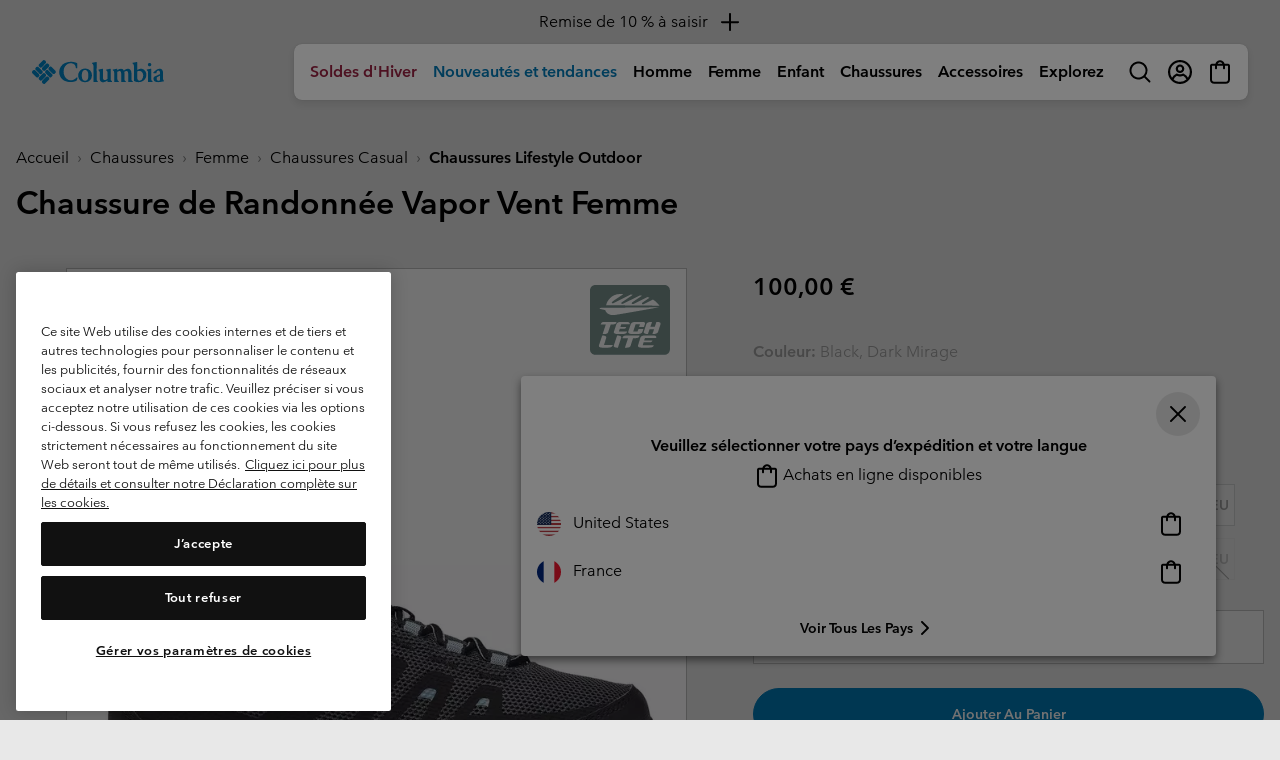

--- FILE ---
content_type: text/html
request_url: https://tzm.px-cloud.net/ns?c=284dc350-f9e4-11f0-8c50-c338049f49e5
body_size: 172
content:
eMSuP4HXYptBO_pJ8Q3KtUpSclK4mciFJey4EhLnI72XMsuyDarA9gydK4tXB8XOA3QUBaQTwhJfTwZhWRVf7sE69WBVQq2fhOVjvEH213va-DCMtbIpHVNbIIemOn5sIUQ1nePmIlJsUuTXfcDa-v48oJRh66kF8riQUW-9kBtv

--- FILE ---
content_type: text/html;charset=UTF-8
request_url: https://www.columbiasportswear.fr/on/demandware.store/Sites-Columbia_FR-Site/fr_FR/CQRecomm-Start
body_size: 5210
content:
    <div class="product-carousel-container container my-5">
        <div class="slot-product-carousel">
            <h2 class="recommend-heading-text-pos heading-recommended-product" data-dtm-id="product-carousel-heading">
                
                    Vous Aimerez Aussi
                
            </h2>

            
































    <div class="product-carousel js-recommended-products-carousel">
        <div class="swiper-container swiper-container--recommendations"
            data-carousel="swiper" data-swiper="{&quot;direction&quot;:&quot;horizontal&quot;,&quot;slidesPerView&quot;:1.25,&quot;centeredSlides&quot;:false,&quot;spaceBetween&quot;:16,&quot;navigation&quot;:{&quot;nextEl&quot;:&quot;.swiper-button-next&quot;,&quot;prevEl&quot;:&quot;.swiper-button-prev&quot;},&quot;pagination&quot;:{&quot;el&quot;:&quot;.swiper-pagination&quot;,&quot;type&quot;:&quot;bullets&quot;,&quot;clickable&quot;:true},&quot;breakpoints&quot;:{&quot;576&quot;:{&quot;slidesPerView&quot;:2.25},&quot;1024&quot;:{&quot;slidesPerView&quot;:4.25},&quot;1440&quot;:{&quot;slidesPerView&quot;:5.25}}}">
            <div class="swiper-wrapper">
                
                    
                    
                        <!-- CQuotient Activity Tracking (viewReco-cquotient.js) -->
<script type="text/javascript">//<!--
/* <![CDATA[ */
(function(){
try {
	if(window.CQuotient) {
		var cq_params = {};
		cq_params.cookieId = window.CQuotient.getCQCookieId();
		cq_params.userId = window.CQuotient.getCQUserId();
		cq_params.emailId = CQuotient.getCQHashedEmail();
		cq_params.loginId = CQuotient.getCQHashedLogin();
		cq_params.accumulate = true;
		cq_params.products = [{
			id: '2146791',
			sku: '',
			type: '',
			alt_id: ''
		}];
		cq_params.recommenderName = 'COLFR_YMAL_Upsell_AnchorCategory';
		cq_params.realm = "BCPX";
		cq_params.siteId = "Columbia_FR";
		cq_params.instanceType = "prd";
		cq_params.locale = window.CQuotient.locale;
		cq_params.slotId = 'pdp-recommendations-2';
		cq_params.slotConfigId = 'pdp-youmayalsolike-slot2';
		cq_params.slotConfigTemplate = 'slots\/recommendation\/product-carousel.isml';
		if(window.CQuotient.sendActivity)
			window.CQuotient.sendActivity( CQuotient.clientId, 'viewReco', cq_params );
		else
			window.CQuotient.activities.push( {activityType: 'viewReco', parameters: cq_params} );
	}
} catch(err) {}
})();
/* ]]> */
// -->
</script>
<script type="text/javascript">//<!--
/* <![CDATA[ (viewProduct-active_data.js) */
dw.ac._capture({id: "2146791", type: "recommendation"});
/* ]]> */
// -->
</script>
                            <div class="swiper-slide js-grid-tile">
                                

<div class="product" data-pid="2146791" data-dtm-name="recommendation-2146791">
    



<div class="product-tile product-tile--recommendation" tabindex="0" aria-expanded="false"
    data-tile-recs-url="/on/demandware.store/Sites-Columbia_FR-Site/fr_FR/Tile-AjaxRecommendations?pid=2146791"
>
    <div class="product-tile__wrapper" tabindex="-1">
        
<div class="tile__image-container background-image-loader ">
    
    
    
    
    
    
    

    

    
        
            
                
            
            
            
            <a href="/FR/p/chaussure-de-randonnee-newton-nimble-ltr-femme-2146791.html?dwvar_2146791_color=005" title="Kettle, Cloud Grey" data-img-variant-id="2146791005" data-dtm-id=product-carousel-link class="selected">
                
                    
                    
                    
                    
                    
                    <img class="tile__image tile__image--primary w-100
                        lazy
                        "
                        src="https://media.columbia.com/i/columbia/GridPlaceholder-COL"
                        data-src="https://media.columbia.com/i/columbia/2146791_005_f_tt?w=375&amp;h=394&amp;fmt=auto"
                        alt="Chaussure de Randonn&eacute;e Newton Nimble LTR Femme, Color: Kettle, Cloud Grey, image 1"
                        onerror="window.imageError(this)"/>
                    
                        <img class="tile__image tile__image--alt w-100"
                            src="https://media.columbia.com/i/columbia/GridPlaceholder-COL"
                            data-src="https://media.columbia.com/i/columbia/2146791_005_b_tt?w=375&amp;h=394&amp;fmt=auto"
                            alt="Chaussure de Randonn&eacute;e Newton Nimble LTR Femme, Color: Kettle, Cloud Grey, image 2"
                            onerror="window.imageError(this)"/>

                    
                
            </a>
        
            
                
            
            
            
            <a href="/FR/p/chaussure-de-randonnee-newton-nimble-ltr-femme-2146791.html?dwvar_2146791_color=053" title="Graphite, Tea Light" data-img-variant-id="2146791053" data-dtm-id=product-carousel-link class="">
                
                    
                    
                    
                    
                    
                    <img class="tile__image tile__image--primary w-100
                        
                        "
                        src="https://media.columbia.com/i/columbia/GridPlaceholder-COL"
                        data-src="https://media.columbia.com/i/columbia/2146791_053_f_tt?w=375&amp;h=394&amp;fmt=auto"
                        alt="Chaussure de Randonn&eacute;e Newton Nimble LTR Femme, Color: Graphite, Tea Light, image 3"
                        onerror="window.imageError(this)"/>
                    
                        <img class="tile__image tile__image--alt w-100"
                            src="https://media.columbia.com/i/columbia/GridPlaceholder-COL"
                            data-src="https://media.columbia.com/i/columbia/2146791_053_b_tt?w=375&amp;h=394&amp;fmt=auto"
                            alt="Chaussure de Randonn&eacute;e Newton Nimble LTR Femme, Color: Graphite, Tea Light, image 4"
                            onerror="window.imageError(this)"/>

                    
                
            </a>
        
    
</div>


        <div class="product-tile__body">
            
                <div class="product-tile__color-swatch">
                    




<div class=" color-swatches">
    <div class="swatch__container">
        
            
                
                
                
                <div class="">
                    <a href="/FR/p/chaussure-de-randonnee-newton-nimble-ltr-femme-2146791.html?dwvar_2146791_color=005"
                        class="js-color-swatch swatch swatch--tile swatch--color selected"
                        data-quickview-url="/on/demandware.store/Sites-Columbia_FR-Site/fr_FR/Product-ShowQuickView?pid=2146791&amp;dwvar_2146791_color=005"
                        data-variant-id="2146791005">
                        <span
                            data-index="0.0"
                            title="Kettle, Cloud Grey"
                            class="swatch__core"
                            style="background-image: url(https://media.columbia.com/i/columbia/2146791_005_sw_sw?w=42&amp;h=42&amp;fmt=auto), url(https://media.columbia.com/i/columbia/ImagePlaceholder_COL_sw?w=42&amp;h=42&amp;fmt=auto)">
                            Kettle, Cloud Grey
                        </span>
                    </a>
                </div>
            
                
                
                
                <div class="">
                    <a href="/FR/p/chaussure-de-randonnee-newton-nimble-ltr-femme-2146791.html?dwvar_2146791_color=053"
                        class="js-color-swatch swatch swatch--tile swatch--color "
                        data-quickview-url="/on/demandware.store/Sites-Columbia_FR-Site/fr_FR/Product-ShowQuickView?pid=2146791&amp;dwvar_2146791_color=053"
                        data-variant-id="2146791053">
                        <span
                            data-index="1.0"
                            title="Graphite, Tea Light"
                            class="swatch__core"
                            style="background-image: url(https://media.columbia.com/i/columbia/2146791_053_sw_sw?w=42&amp;h=42&amp;fmt=auto), url(https://media.columbia.com/i/columbia/ImagePlaceholder_COL_sw?w=42&amp;h=42&amp;fmt=auto)">
                            Graphite, Tea Light
                        </span>
                    </a>
                </div>
            
            
                
                <button class="swatch swatch--color swatch--toggle js-swatches-toggle">
                    <div class="swatch__core swatch--toggle__label swatch--toggle__label--more js-swatches-more">
                        <span class="js-area-show-more"></span>
                    </div>
                    <div class="swatch__core swatch--toggle__label swatch--toggle__label--less js-swatches-less d-none">
                        <svg class="svgicon">
                            <use href="#remove"></use>
                        </svg>
                        <span class="aria-offscreen">remove</span>
                    </div>
                </button>
            
        
    </div>
    
</div>

                </div>
            

            
    

    



            
<h2 class="product-tile__title pdp-link" itemprop="name">
    <a class="link js-tile-link" href="/FR/p/chaussure-de-randonnee-newton-nimble-ltr-femme-2146791.html?dwvar_2146791_color=005" itemprop="url" data-dtm-id=product-carousel-link>Chaussure de Randonn&eacute;e Newton Nimble&trade; LTR Femme</a>
</h2>


            
                

            

            
                
    <div class="product-badge--tech order-2">
        <div class="product-badge--tech__text h5">
            Imperm&eacute;able
        </div>
    </div>


            

            
            
            

            <div class="d-flex justify-content-between align-items-center my-3">
                
                    <div class="product-tile__price">
                        
                        
                            
    <div class="price">
        <span class="range">
    

    
    
    
        
    
    <span>
    
    
    <meta itemprop="priceCurrency" content="EUR" />

    <span class="sales">
        
            <span class="value discounted" itemprop="lowprice" tabindex="0" content="77.00">
                <span class="sr-only">Minimum sale price: </span>
                77,00 &#8364;
            </span>
        
    </span>

    

    
</span>

    -
    
    
    
    
    <span>
    
    
    <meta itemprop="priceCurrency" content="EUR" />

    <span class="sales">
        
            <span class="value" itemprop="highprice" tabindex="0" content="110.00">
                <span class="sr-only">Maximum price: </span>
                110,00 &#8364;
            </span>
        
    </span>

    

    
</span>

</span>

    </div>


                        
                    </div>
                

                
                    
<div class="product__add-to-cart__quickshop">
    <button data-link="/on/demandware.store/Sites-Columbia_FR-Site/fr_FR/Product-ShowQuickView?pid=2146791" class="js-quickview btn btn-icon btn-icon--sm btn-flat--ltgrey mb-0" data-dtm-id=product-carousel-link>
        <svg><use href="#quickshop"></use></svg>
    </button>

    
</div>

                
            </div>

            <div class="product-tile__footer">
                

    
        
        
            
        
    
        
        
            
        
    
        
        
            
                
            
        
    


                

                

            </div>
        </div>
    </div>
</div>

</div>

                            </div>
                        
                    
                
                    
                    
                        <!-- CQuotient Activity Tracking (viewReco-cquotient.js) -->
<script type="text/javascript">//<!--
/* <![CDATA[ */
(function(){
try {
	if(window.CQuotient) {
		var cq_params = {};
		cq_params.cookieId = window.CQuotient.getCQCookieId();
		cq_params.userId = window.CQuotient.getCQUserId();
		cq_params.emailId = CQuotient.getCQHashedEmail();
		cq_params.loginId = CQuotient.getCQHashedLogin();
		cq_params.accumulate = true;
		cq_params.products = [{
			id: '2125531',
			sku: '',
			type: '',
			alt_id: ''
		}];
		cq_params.recommenderName = 'COLFR_YMAL_Upsell_AnchorCategory';
		cq_params.realm = "BCPX";
		cq_params.siteId = "Columbia_FR";
		cq_params.instanceType = "prd";
		cq_params.locale = window.CQuotient.locale;
		cq_params.slotId = 'pdp-recommendations-2';
		cq_params.slotConfigId = 'pdp-youmayalsolike-slot2';
		cq_params.slotConfigTemplate = 'slots\/recommendation\/product-carousel.isml';
		if(window.CQuotient.sendActivity)
			window.CQuotient.sendActivity( CQuotient.clientId, 'viewReco', cq_params );
		else
			window.CQuotient.activities.push( {activityType: 'viewReco', parameters: cq_params} );
	}
} catch(err) {}
})();
/* ]]> */
// -->
</script>
<script type="text/javascript">//<!--
/* <![CDATA[ (viewProduct-active_data.js) */
dw.ac._capture({id: "2125531", type: "recommendation"});
/* ]]> */
// -->
</script>
                            <div class="swiper-slide js-grid-tile">
                                

<div class="product" data-pid="2125531" data-dtm-name="recommendation-2125531">
    



<div class="product-tile product-tile--recommendation" tabindex="0" aria-expanded="false"
    data-tile-recs-url="/on/demandware.store/Sites-Columbia_FR-Site/fr_FR/Tile-AjaxRecommendations?pid=2125531"
>
    <div class="product-tile__wrapper" tabindex="-1">
        
<div class="tile__image-container background-image-loader ">
    
    
    
    
    
    
    

    

    
        
            
                
            
            
            
            <a href="/FR/p/botte-de-marche-impermeable-newton-wander-femme-2125531.html?dwvar_2125531_color=286" title="Elk, Sunset Red" data-img-variant-id="2125531286" data-dtm-id=product-carousel-link class="selected">
                
                    
                    
                    
                    
                    
                    <img class="tile__image tile__image--primary w-100
                        lazy
                        "
                        src="https://media.columbia.com/i/columbia/GridPlaceholder-COL"
                        data-src="https://media.columbia.com/i/columbia/2125531_286_f_tt?w=375&amp;h=394&amp;fmt=auto"
                        alt="Botte de Marche Imperm&eacute;able Newton Wander Femme, Color: Elk, Sunset Red, image 1"
                        onerror="window.imageError(this)"/>
                    
                        <img class="tile__image tile__image--alt w-100"
                            src="https://media.columbia.com/i/columbia/GridPlaceholder-COL"
                            data-src="https://media.columbia.com/i/columbia/2125531_286_b_tt?w=375&amp;h=394&amp;fmt=auto"
                            alt="Botte de Marche Imperm&eacute;able Newton Wander Femme, Color: Elk, Sunset Red, image 2"
                            onerror="window.imageError(this)"/>

                    
                
            </a>
        
            
                
            
            
            
            <a href="/FR/p/botte-de-marche-impermeable-newton-wander-femme-2125531.html?dwvar_2125531_color=010" title="Black, Granite Purple" data-img-variant-id="2125531010" data-dtm-id=product-carousel-link class="">
                
                    
                    
                    
                    
                    
                    <img class="tile__image tile__image--primary w-100
                        
                        "
                        src="https://media.columbia.com/i/columbia/GridPlaceholder-COL"
                        data-src="https://media.columbia.com/i/columbia/2125531_010_f_tt?w=375&amp;h=394&amp;fmt=auto"
                        alt="Botte de Marche Imperm&eacute;able Newton Wander Femme, Color: Black, Granite Purple, image 3"
                        onerror="window.imageError(this)"/>
                    
                        <img class="tile__image tile__image--alt w-100"
                            src="https://media.columbia.com/i/columbia/GridPlaceholder-COL"
                            data-src="https://media.columbia.com/i/columbia/2125531_010_b_tt?w=375&amp;h=394&amp;fmt=auto"
                            alt="Botte de Marche Imperm&eacute;able Newton Wander Femme, Color: Black, Granite Purple, image 4"
                            onerror="window.imageError(this)"/>

                    
                
            </a>
        
            
                
            
            
            
            <a href="/FR/p/botte-de-marche-impermeable-newton-wander-femme-2125531.html?dwvar_2125531_color=083" title="Cloud Grey, Cool Green" data-img-variant-id="2125531083" data-dtm-id=product-carousel-link class="">
                
                    
                    
                    
                    
                    
                    <img class="tile__image tile__image--primary w-100
                        
                        "
                        src="https://media.columbia.com/i/columbia/GridPlaceholder-COL"
                        data-src="https://media.columbia.com/i/columbia/2125531_083_f_tt?w=375&amp;h=394&amp;fmt=auto"
                        alt="Botte de Marche Imperm&eacute;able Newton Wander Femme, Color: Cloud Grey, Cool Green, image 5"
                        onerror="window.imageError(this)"/>
                    
                        <img class="tile__image tile__image--alt w-100"
                            src="https://media.columbia.com/i/columbia/GridPlaceholder-COL"
                            data-src="https://media.columbia.com/i/columbia/2125531_083_b_tt?w=375&amp;h=394&amp;fmt=auto"
                            alt="Botte de Marche Imperm&eacute;able Newton Wander Femme, Color: Cloud Grey, Cool Green, image 6"
                            onerror="window.imageError(this)"/>

                    
                
            </a>
        
    
</div>


        <div class="product-tile__body">
            
                <div class="product-tile__color-swatch">
                    




<div class=" color-swatches">
    <div class="swatch__container">
        
            
                
                
                
                <div class="">
                    <a href="/FR/p/botte-de-marche-impermeable-newton-wander-femme-2125531.html?dwvar_2125531_color=286"
                        class="js-color-swatch swatch swatch--tile swatch--color selected"
                        data-quickview-url="/on/demandware.store/Sites-Columbia_FR-Site/fr_FR/Product-ShowQuickView?pid=2125531&amp;dwvar_2125531_color=286"
                        data-variant-id="2125531286">
                        <span
                            data-index="0.0"
                            title="Elk, Sunset Red"
                            class="swatch__core"
                            style="background-image: url(https://media.columbia.com/i/columbia/2125531_286_sw_sw?w=42&amp;h=42&amp;fmt=auto), url(https://media.columbia.com/i/columbia/ImagePlaceholder_COL_sw?w=42&amp;h=42&amp;fmt=auto)">
                            Elk, Sunset Red
                        </span>
                    </a>
                </div>
            
                
                
                
                <div class="">
                    <a href="/FR/p/botte-de-marche-impermeable-newton-wander-femme-2125531.html?dwvar_2125531_color=010"
                        class="js-color-swatch swatch swatch--tile swatch--color "
                        data-quickview-url="/on/demandware.store/Sites-Columbia_FR-Site/fr_FR/Product-ShowQuickView?pid=2125531&amp;dwvar_2125531_color=010"
                        data-variant-id="2125531010">
                        <span
                            data-index="1.0"
                            title="Black, Granite Purple"
                            class="swatch__core"
                            style="background-image: url(https://media.columbia.com/i/columbia/2125531_010_sw_sw?w=42&amp;h=42&amp;fmt=auto), url(https://media.columbia.com/i/columbia/ImagePlaceholder_COL_sw?w=42&amp;h=42&amp;fmt=auto)">
                            Black, Granite Purple
                        </span>
                    </a>
                </div>
            
                
                
                
                <div class="">
                    <a href="/FR/p/botte-de-marche-impermeable-newton-wander-femme-2125531.html?dwvar_2125531_color=083"
                        class="js-color-swatch swatch swatch--tile swatch--color "
                        data-quickview-url="/on/demandware.store/Sites-Columbia_FR-Site/fr_FR/Product-ShowQuickView?pid=2125531&amp;dwvar_2125531_color=083"
                        data-variant-id="2125531083">
                        <span
                            data-index="2.0"
                            title="Cloud Grey, Cool Green"
                            class="swatch__core"
                            style="background-image: url(https://media.columbia.com/i/columbia/2125531_083_sw_sw?w=42&amp;h=42&amp;fmt=auto), url(https://media.columbia.com/i/columbia/ImagePlaceholder_COL_sw?w=42&amp;h=42&amp;fmt=auto)">
                            Cloud Grey, Cool Green
                        </span>
                    </a>
                </div>
            
            
                
                <button class="swatch swatch--color swatch--toggle js-swatches-toggle">
                    <div class="swatch__core swatch--toggle__label swatch--toggle__label--more js-swatches-more">
                        <span class="js-area-show-more"></span>
                    </div>
                    <div class="swatch__core swatch--toggle__label swatch--toggle__label--less js-swatches-less d-none">
                        <svg class="svgicon">
                            <use href="#remove"></use>
                        </svg>
                        <span class="aria-offscreen">remove</span>
                    </div>
                </button>
            
        
    </div>
    
</div>

                </div>
            

            
    
        
            <div class="product-badge product-badge--bestseller">
                Bestseller
            </div>
        
    

    



            
<h2 class="product-tile__title pdp-link" itemprop="name">
    <a class="link js-tile-link" href="/FR/p/botte-de-marche-impermeable-newton-wander-femme-2125531.html?dwvar_2125531_color=286" itemprop="url" data-dtm-id=product-carousel-link>Botte de Marche Imperm&eacute;able Newton Wander&trade; Femme</a>
</h2>


            
                

            

            
                
    <div class="product-badge--tech order-2">
        <div class="product-badge--tech__text h5">
            Imperm&eacute;able
        </div>
    </div>


            

            
            
            

            <div class="d-flex justify-content-between align-items-center my-3">
                
                    <div class="product-tile__price">
                        
                        
                            
    <div class="price">
        <span class="range">
    

    
    
    
        
    
    <span>
    
    
    <meta itemprop="priceCurrency" content="EUR" />

    <span class="sales">
        
            <span class="value discounted" itemprop="lowprice" tabindex="0" content="72.00">
                <span class="sr-only">Minimum sale price: </span>
                72,00 &#8364;
            </span>
        
    </span>

    

    
</span>

    -
    
    
    
    
    <span>
    
    
    <meta itemprop="priceCurrency" content="EUR" />

    <span class="sales">
        
            <span class="value" itemprop="highprice" tabindex="0" content="120.00">
                <span class="sr-only">Maximum price: </span>
                120,00 &#8364;
            </span>
        
    </span>

    

    
</span>

</span>

    </div>


                        
                    </div>
                

                
                    
<div class="product__add-to-cart__quickshop">
    <button data-link="/on/demandware.store/Sites-Columbia_FR-Site/fr_FR/Product-ShowQuickView?pid=2125531" class="js-quickview btn btn-icon btn-icon--sm btn-flat--ltgrey mb-0" data-dtm-id=product-carousel-link>
        <svg><use href="#quickshop"></use></svg>
    </button>

    
</div>

                
            </div>

            <div class="product-tile__footer">
                

    
        
        
            
        
    
        
        
            
        
    
        
        
            
                
            
        
    


                

                

            </div>
        </div>
    </div>
</div>

</div>

                            </div>
                        
                    
                
                    
                    
                        <!-- CQuotient Activity Tracking (viewReco-cquotient.js) -->
<script type="text/javascript">//<!--
/* <![CDATA[ */
(function(){
try {
	if(window.CQuotient) {
		var cq_params = {};
		cq_params.cookieId = window.CQuotient.getCQCookieId();
		cq_params.userId = window.CQuotient.getCQUserId();
		cq_params.emailId = CQuotient.getCQHashedEmail();
		cq_params.loginId = CQuotient.getCQHashedLogin();
		cq_params.accumulate = true;
		cq_params.products = [{
			id: '2128851',
			sku: '',
			type: '',
			alt_id: ''
		}];
		cq_params.recommenderName = 'COLFR_YMAL_Upsell_AnchorCategory';
		cq_params.realm = "BCPX";
		cq_params.siteId = "Columbia_FR";
		cq_params.instanceType = "prd";
		cq_params.locale = window.CQuotient.locale;
		cq_params.slotId = 'pdp-recommendations-2';
		cq_params.slotConfigId = 'pdp-youmayalsolike-slot2';
		cq_params.slotConfigTemplate = 'slots\/recommendation\/product-carousel.isml';
		if(window.CQuotient.sendActivity)
			window.CQuotient.sendActivity( CQuotient.clientId, 'viewReco', cq_params );
		else
			window.CQuotient.activities.push( {activityType: 'viewReco', parameters: cq_params} );
	}
} catch(err) {}
})();
/* ]]> */
// -->
</script>
<script type="text/javascript">//<!--
/* <![CDATA[ (viewProduct-active_data.js) */
dw.ac._capture({id: "2128851", type: "recommendation"});
/* ]]> */
// -->
</script>
                            <div class="swiper-slide js-grid-tile">
                                

<div class="product" data-pid="2128851" data-dtm-name="recommendation-2128851">
    



<div class="product-tile product-tile--recommendation" tabindex="0" aria-expanded="false"
    data-tile-recs-url="/on/demandware.store/Sites-Columbia_FR-Site/fr_FR/Tile-AjaxRecommendations?pid=2128851"
>
    <div class="product-tile__wrapper" tabindex="-1">
        
<div class="tile__image-container background-image-loader ">
    
    
    
    
    
    
    

    

    
        
            
                
            
            
            
            <a href="/FR/p/botte-impermeable-newton-alpine-pt-femme-2128851.html?dwvar_2128851_color=252" title="Wet Sand, Rosette" data-img-variant-id="2128851252" data-dtm-id=product-carousel-link class="selected">
                
                    
                    
                    
                    
                    
                    <img class="tile__image tile__image--primary w-100
                        lazy
                        "
                        src="https://media.columbia.com/i/columbia/GridPlaceholder-COL"
                        data-src="https://media.columbia.com/i/columbia/2128851_252_f_tt?w=375&amp;h=394&amp;fmt=auto"
                        alt="Botte Imperm&eacute;able Newton Alpine PT Femme, Color: Wet Sand, Rosette, image 1"
                        onerror="window.imageError(this)"/>
                    
                        <img class="tile__image tile__image--alt w-100"
                            src="https://media.columbia.com/i/columbia/GridPlaceholder-COL"
                            data-src="https://media.columbia.com/i/columbia/2128851_252_b_tt?w=375&amp;h=394&amp;fmt=auto"
                            alt="Botte Imperm&eacute;able Newton Alpine PT Femme, Color: Wet Sand, Rosette, image 2"
                            onerror="window.imageError(this)"/>

                    
                
            </a>
        
            
                
            
            
            
            <a href="/FR/p/botte-impermeable-newton-alpine-pt-femme-2128851.html?dwvar_2128851_color=083" title="Cloud Grey, Shark" data-img-variant-id="2128851083" data-dtm-id=product-carousel-link class="">
                
                    
                    
                    
                    
                    
                    <img class="tile__image tile__image--primary w-100
                        
                        "
                        src="https://media.columbia.com/i/columbia/GridPlaceholder-COL"
                        data-src="https://media.columbia.com/i/columbia/2128851_083_f_tt?w=375&amp;h=394&amp;fmt=auto"
                        alt="Botte Imperm&eacute;able Newton Alpine PT Femme, Color: Cloud Grey, Shark, image 3"
                        onerror="window.imageError(this)"/>
                    
                        <img class="tile__image tile__image--alt w-100"
                            src="https://media.columbia.com/i/columbia/GridPlaceholder-COL"
                            data-src="https://media.columbia.com/i/columbia/2128851_083_b_tt?w=375&amp;h=394&amp;fmt=auto"
                            alt="Botte Imperm&eacute;able Newton Alpine PT Femme, Color: Cloud Grey, Shark, image 4"
                            onerror="window.imageError(this)"/>

                    
                
            </a>
        
    
</div>


        <div class="product-tile__body">
            
                <div class="product-tile__color-swatch">
                    




<div class=" color-swatches">
    <div class="swatch__container">
        
            
                
                
                
                <div class="">
                    <a href="/FR/p/botte-impermeable-newton-alpine-pt-femme-2128851.html?dwvar_2128851_color=252"
                        class="js-color-swatch swatch swatch--tile swatch--color selected"
                        data-quickview-url="/on/demandware.store/Sites-Columbia_FR-Site/fr_FR/Product-ShowQuickView?pid=2128851&amp;dwvar_2128851_color=252"
                        data-variant-id="2128851252">
                        <span
                            data-index="0.0"
                            title="Wet Sand, Rosette"
                            class="swatch__core"
                            style="background-image: url(https://media.columbia.com/i/columbia/2128851_252_sw_sw?w=42&amp;h=42&amp;fmt=auto), url(https://media.columbia.com/i/columbia/ImagePlaceholder_COL_sw?w=42&amp;h=42&amp;fmt=auto)">
                            Wet Sand, Rosette
                        </span>
                    </a>
                </div>
            
                
                
                
                <div class="">
                    <a href="/FR/p/botte-impermeable-newton-alpine-pt-femme-2128851.html?dwvar_2128851_color=083"
                        class="js-color-swatch swatch swatch--tile swatch--color "
                        data-quickview-url="/on/demandware.store/Sites-Columbia_FR-Site/fr_FR/Product-ShowQuickView?pid=2128851&amp;dwvar_2128851_color=083"
                        data-variant-id="2128851083">
                        <span
                            data-index="1.0"
                            title="Cloud Grey, Shark"
                            class="swatch__core"
                            style="background-image: url(https://media.columbia.com/i/columbia/2128851_083_sw_sw?w=42&amp;h=42&amp;fmt=auto), url(https://media.columbia.com/i/columbia/ImagePlaceholder_COL_sw?w=42&amp;h=42&amp;fmt=auto)">
                            Cloud Grey, Shark
                        </span>
                    </a>
                </div>
            
            
                
                <button class="swatch swatch--color swatch--toggle js-swatches-toggle">
                    <div class="swatch__core swatch--toggle__label swatch--toggle__label--more js-swatches-more">
                        <span class="js-area-show-more"></span>
                    </div>
                    <div class="swatch__core swatch--toggle__label swatch--toggle__label--less js-swatches-less d-none">
                        <svg class="svgicon">
                            <use href="#remove"></use>
                        </svg>
                        <span class="aria-offscreen">remove</span>
                    </div>
                </button>
            
        
    </div>
    
</div>

                </div>
            

            
    

    



            
<h2 class="product-tile__title pdp-link" itemprop="name">
    <a class="link js-tile-link" href="/FR/p/botte-impermeable-newton-alpine-pt-femme-2128851.html?dwvar_2128851_color=252" itemprop="url" data-dtm-id=product-carousel-link>Botte Imperm&eacute;able Newton Alpine PT&trade; Femme</a>
</h2>


            
                

            

            
                
    <div class="product-badge--tech order-2">
        <div class="product-badge--tech__text h5">
            Imperm&eacute;able
        </div>
    </div>


            

            
            
            

            <div class="d-flex justify-content-between align-items-center my-3">
                
                    <div class="product-tile__price">
                        
                        
                            
    <div class="price">
        
        <span>
    
    
    <meta itemprop="priceCurrency" content="EUR" />

    <span class="sales">
        
            
            
            <span class="value " itemprop="price" tabindex="0" content="140.00">
                <span class="sr-only">Regular price: </span>
                140,00 &#8364;
            </span>
        
    </span>

    

    
</span>

    </div>


                        
                    </div>
                

                
                    
<div class="product__add-to-cart__quickshop">
    <button data-link="/on/demandware.store/Sites-Columbia_FR-Site/fr_FR/Product-ShowQuickView?pid=2128851" class="js-quickview btn btn-icon btn-icon--sm btn-flat--ltgrey mb-0" data-dtm-id=product-carousel-link>
        <svg><use href="#quickshop"></use></svg>
    </button>

    
</div>

                
            </div>

            <div class="product-tile__footer">
                

    
        
        
            
        
    
        
        
            
        
    


                

                

            </div>
        </div>
    </div>
</div>

</div>

                            </div>
                        
                    
                
                    
                    
                        <!-- CQuotient Activity Tracking (viewReco-cquotient.js) -->
<script type="text/javascript">//<!--
/* <![CDATA[ */
(function(){
try {
	if(window.CQuotient) {
		var cq_params = {};
		cq_params.cookieId = window.CQuotient.getCQCookieId();
		cq_params.userId = window.CQuotient.getCQUserId();
		cq_params.emailId = CQuotient.getCQHashedEmail();
		cq_params.loginId = CQuotient.getCQHashedLogin();
		cq_params.accumulate = true;
		cq_params.products = [{
			id: '2062701',
			sku: '',
			type: '',
			alt_id: ''
		}];
		cq_params.recommenderName = 'COLFR_YMAL_Upsell_AnchorCategory';
		cq_params.realm = "BCPX";
		cq_params.siteId = "Columbia_FR";
		cq_params.instanceType = "prd";
		cq_params.locale = window.CQuotient.locale;
		cq_params.slotId = 'pdp-recommendations-2';
		cq_params.slotConfigId = 'pdp-youmayalsolike-slot2';
		cq_params.slotConfigTemplate = 'slots\/recommendation\/product-carousel.isml';
		if(window.CQuotient.sendActivity)
			window.CQuotient.sendActivity( CQuotient.clientId, 'viewReco', cq_params );
		else
			window.CQuotient.activities.push( {activityType: 'viewReco', parameters: cq_params} );
	}
} catch(err) {}
})();
/* ]]> */
// -->
</script>
<script type="text/javascript">//<!--
/* <![CDATA[ (viewProduct-active_data.js) */
dw.ac._capture({id: "2062701", type: "recommendation"});
/* ]]> */
// -->
</script>
                            <div class="swiper-slide js-grid-tile">
                                

<div class="product" data-pid="2062701" data-dtm-name="recommendation-2062701">
    



<div class="product-tile product-tile--recommendation" tabindex="0" aria-expanded="false"
    data-tile-recs-url="/on/demandware.store/Sites-Columbia_FR-Site/fr_FR/Tile-AjaxRecommendations?pid=2062701"
>
    <div class="product-tile__wrapper" tabindex="-1">
        
<div class="tile__image-container background-image-loader ">
    
    
    
    
    
    
    

    

    
        
            
                
            
            
            
            <a href="/FR/p/chaussure-castback-pfg-femme-2062701.html?dwvar_2062701_color=160" title="Fossil, Spray" data-img-variant-id="2062701160" data-dtm-id=product-carousel-link class="selected">
                
                    
                    
                    
                    
                    
                    <img class="tile__image tile__image--primary w-100
                        lazy
                        "
                        src="https://media.columbia.com/i/columbia/GridPlaceholder-COL"
                        data-src="https://media.columbia.com/i/columbia/2062701_160_f_tt?w=375&amp;h=394&amp;fmt=auto"
                        alt="Chaussure Castback PFG Femme, Color: Fossil, Spray, image 1"
                        onerror="window.imageError(this)"/>
                    
                        <img class="tile__image tile__image--alt w-100"
                            src="https://media.columbia.com/i/columbia/GridPlaceholder-COL"
                            data-src="https://media.columbia.com/i/columbia/2062701_160_b_tt?w=375&amp;h=394&amp;fmt=auto"
                            alt="Chaussure Castback PFG Femme, Color: Fossil, Spray, image 2"
                            onerror="window.imageError(this)"/>

                    
                
            </a>
        
    
</div>


        <div class="product-tile__body">
            
                <div class="product-tile__color-swatch">
                    




<div class=" color-swatches">
    <div class="swatch__container">
        
            
                
                
                
                <div class="">
                    <a href="/FR/p/chaussure-castback-pfg-femme-2062701.html?dwvar_2062701_color=160"
                        class="js-color-swatch swatch swatch--tile swatch--color selected"
                        data-quickview-url="/on/demandware.store/Sites-Columbia_FR-Site/fr_FR/Product-ShowQuickView?pid=2062701&amp;dwvar_2062701_color=160"
                        data-variant-id="2062701160">
                        <span
                            data-index="0.0"
                            title="Fossil, Spray"
                            class="swatch__core"
                            style="background-image: url(https://media.columbia.com/i/columbia/2062701_160_sw_sw?w=42&amp;h=42&amp;fmt=auto), url(https://media.columbia.com/i/columbia/ImagePlaceholder_COL_sw?w=42&amp;h=42&amp;fmt=auto)">
                            Fossil, Spray
                        </span>
                    </a>
                </div>
            
            
                
                <button class="swatch swatch--color swatch--toggle js-swatches-toggle">
                    <div class="swatch__core swatch--toggle__label swatch--toggle__label--more js-swatches-more">
                        <span class="js-area-show-more"></span>
                    </div>
                    <div class="swatch__core swatch--toggle__label swatch--toggle__label--less js-swatches-less d-none">
                        <svg class="svgicon">
                            <use href="#remove"></use>
                        </svg>
                        <span class="aria-offscreen">remove</span>
                    </div>
                </button>
            
        
    </div>
    
</div>

                </div>
            

            
    

    



            
<h2 class="product-tile__title pdp-link" itemprop="name">
    <a class="link js-tile-link" href="/FR/p/chaussure-castback-pfg-femme-2062701.html?dwvar_2062701_color=160" itemprop="url" data-dtm-id=product-carousel-link>Chaussure Castback&trade; PFG Femme</a>
</h2>


            
                

            

            
                

            

            
            
            

            <div class="d-flex justify-content-between align-items-center my-3">
                
                    <div class="product-tile__price">
                        
                        
                            
    <div class="price">
        
        <span>
    
    
    <meta itemprop="priceCurrency" content="EUR" />

    <span class="sales">
        
            
            
            <span class="value discounted" itemprop="price" tabindex="0" content="54.00">
                <span class="sr-only">Sale price: </span>
                54,00 &#8364;
            </span>
        
    </span>

    
        
        <meta itemprop="priceCurrency" content="EUR" />
        <span class="strike-through list">
            <span class="value" itemprop="price" tabindex="0" content="90.00">
                <span class="sr-only">Regular price: </span>
                90,00 &#8364;
            </span>
        </span>
    

    
</span>

    </div>


                        
                    </div>
                

                
                    
<div class="product__add-to-cart__quickshop">
    <button data-link="/on/demandware.store/Sites-Columbia_FR-Site/fr_FR/Product-ShowQuickView?pid=2062701" class="js-quickview btn btn-icon btn-icon--sm btn-flat--ltgrey mb-0" data-dtm-id=product-carousel-link>
        <svg><use href="#quickshop"></use></svg>
    </button>

    
</div>

                
            </div>

            <div class="product-tile__footer">
                

    
        
        
            
        
    
        
        
            
        
    
        
        
            
        
    
        
        
            
                
            
        
    


                

                

            </div>
        </div>
    </div>
</div>

</div>

                            </div>
                        
                    
                
                    
                    
                        <!-- CQuotient Activity Tracking (viewReco-cquotient.js) -->
<script type="text/javascript">//<!--
/* <![CDATA[ */
(function(){
try {
	if(window.CQuotient) {
		var cq_params = {};
		cq_params.cookieId = window.CQuotient.getCQCookieId();
		cq_params.userId = window.CQuotient.getCQUserId();
		cq_params.emailId = CQuotient.getCQHashedEmail();
		cq_params.loginId = CQuotient.getCQHashedLogin();
		cq_params.accumulate = true;
		cq_params.products = [{
			id: '2108811',
			sku: '',
			type: '',
			alt_id: ''
		}];
		cq_params.recommenderName = 'COLFR_YMAL_Upsell_AnchorCategory';
		cq_params.realm = "BCPX";
		cq_params.siteId = "Columbia_FR";
		cq_params.instanceType = "prd";
		cq_params.locale = window.CQuotient.locale;
		cq_params.slotId = 'pdp-recommendations-2';
		cq_params.slotConfigId = 'pdp-youmayalsolike-slot2';
		cq_params.slotConfigTemplate = 'slots\/recommendation\/product-carousel.isml';
		if(window.CQuotient.sendActivity)
			window.CQuotient.sendActivity( CQuotient.clientId, 'viewReco', cq_params );
		else
			window.CQuotient.activities.push( {activityType: 'viewReco', parameters: cq_params} );
	}
} catch(err) {}
})();
/* ]]> */
// -->
</script>
<script type="text/javascript">//<!--
/* <![CDATA[ (viewProduct-active_data.js) */
dw.ac._capture({id: "2108811", type: "recommendation"});
/* ]]> */
// -->
</script>
                            <div class="swiper-slide js-grid-tile">
                                

<div class="product" data-pid="2108811" data-dtm-name="recommendation-2108811">
    



<div class="product-tile product-tile--recommendation" tabindex="0" aria-expanded="false"
    data-tile-recs-url="/on/demandware.store/Sites-Columbia_FR-Site/fr_FR/Tile-AjaxRecommendations?pid=2108811"
>
    <div class="product-tile__wrapper" tabindex="-1">
        
<div class="tile__image-container background-image-loader ">
    
    
    
    
    
    
    

    

    
        
            
                
            
            
            
            <a href="/FR/p/basket-bethany-crz-femme-2108811.html?dwvar_2108811_color=100" title="White, Black" data-img-variant-id="2108811100" data-dtm-id=product-carousel-link class="selected">
                
                    
                    
                    
                    
                    
                    <img class="tile__image tile__image--primary w-100
                        lazy
                        "
                        src="https://media.columbia.com/i/columbia/GridPlaceholder-COL"
                        data-src="https://media.columbia.com/i/columbia/2108811_100_f_tt?w=375&amp;h=394&amp;fmt=auto"
                        alt="Basket Bethany CRZ Femme, Color: White, Black, image 1"
                        onerror="window.imageError(this)"/>
                    
                        <img class="tile__image tile__image--alt w-100"
                            src="https://media.columbia.com/i/columbia/GridPlaceholder-COL"
                            data-src="https://media.columbia.com/i/columbia/2108811_100_b_tt?w=375&amp;h=394&amp;fmt=auto"
                            alt="Basket Bethany CRZ Femme, Color: White, Black, image 2"
                            onerror="window.imageError(this)"/>

                    
                
            </a>
        
    
</div>


        <div class="product-tile__body">
            
                <div class="product-tile__color-swatch">
                    




<div class=" color-swatches">
    <div class="swatch__container">
        
            
                
                
                
                <div class="">
                    <a href="/FR/p/basket-bethany-crz-femme-2108811.html?dwvar_2108811_color=100"
                        class="js-color-swatch swatch swatch--tile swatch--color selected"
                        data-quickview-url="/on/demandware.store/Sites-Columbia_FR-Site/fr_FR/Product-ShowQuickView?pid=2108811&amp;dwvar_2108811_color=100"
                        data-variant-id="2108811100">
                        <span
                            data-index="0.0"
                            title="White, Black"
                            class="swatch__core"
                            style="background-image: url(https://media.columbia.com/i/columbia/2108811_100_sw_sw?w=42&amp;h=42&amp;fmt=auto), url(https://media.columbia.com/i/columbia/ImagePlaceholder_COL_sw?w=42&amp;h=42&amp;fmt=auto)">
                            White, Black
                        </span>
                    </a>
                </div>
            
            
                
                <button class="swatch swatch--color swatch--toggle js-swatches-toggle">
                    <div class="swatch__core swatch--toggle__label swatch--toggle__label--more js-swatches-more">
                        <span class="js-area-show-more"></span>
                    </div>
                    <div class="swatch__core swatch--toggle__label swatch--toggle__label--less js-swatches-less d-none">
                        <svg class="svgicon">
                            <use href="#remove"></use>
                        </svg>
                        <span class="aria-offscreen">remove</span>
                    </div>
                </button>
            
        
    </div>
    
</div>

                </div>
            

            
    

    



            
<h2 class="product-tile__title pdp-link" itemprop="name">
    <a class="link js-tile-link" href="/FR/p/basket-bethany-crz-femme-2108811.html?dwvar_2108811_color=100" itemprop="url" data-dtm-id=product-carousel-link>Basket Bethany CRZ&trade; Femme</a>
</h2>


            
                

            

            
                

            

            
            
            

            <div class="d-flex justify-content-between align-items-center my-3">
                
                    <div class="product-tile__price">
                        
                        
                            
    <div class="price">
        
        <span>
    
    
    <meta itemprop="priceCurrency" content="EUR" />

    <span class="sales">
        
            
            
            <span class="value " itemprop="price" tabindex="0" content="80.00">
                <span class="sr-only">Regular price: </span>
                80,00 &#8364;
            </span>
        
    </span>

    

    
</span>

    </div>


                        
                    </div>
                

                
                    
<div class="product__add-to-cart__quickshop">
    <button data-link="/on/demandware.store/Sites-Columbia_FR-Site/fr_FR/Product-ShowQuickView?pid=2108811" class="js-quickview btn btn-icon btn-icon--sm btn-flat--ltgrey mb-0" data-dtm-id=product-carousel-link>
        <svg><use href="#quickshop"></use></svg>
    </button>

    
</div>

                
            </div>

            <div class="product-tile__footer">
                

    
        
        
            
        
    
        
        
            
        
    


                

                

            </div>
        </div>
    </div>
</div>

</div>

                            </div>
                        
                    
                
                    
                    
                        <!-- CQuotient Activity Tracking (viewReco-cquotient.js) -->
<script type="text/javascript">//<!--
/* <![CDATA[ */
(function(){
try {
	if(window.CQuotient) {
		var cq_params = {};
		cq_params.cookieId = window.CQuotient.getCQCookieId();
		cq_params.userId = window.CQuotient.getCQUserId();
		cq_params.emailId = CQuotient.getCQHashedEmail();
		cq_params.loginId = CQuotient.getCQHashedLogin();
		cq_params.accumulate = true;
		cq_params.products = [{
			id: '2062741',
			sku: '',
			type: '',
			alt_id: ''
		}];
		cq_params.recommenderName = 'COLFR_YMAL_Upsell_AnchorCategory';
		cq_params.realm = "BCPX";
		cq_params.siteId = "Columbia_FR";
		cq_params.instanceType = "prd";
		cq_params.locale = window.CQuotient.locale;
		cq_params.slotId = 'pdp-recommendations-2';
		cq_params.slotConfigId = 'pdp-youmayalsolike-slot2';
		cq_params.slotConfigTemplate = 'slots\/recommendation\/product-carousel.isml';
		if(window.CQuotient.sendActivity)
			window.CQuotient.sendActivity( CQuotient.clientId, 'viewReco', cq_params );
		else
			window.CQuotient.activities.push( {activityType: 'viewReco', parameters: cq_params} );
	}
} catch(err) {}
})();
/* ]]> */
// -->
</script>
<script type="text/javascript">//<!--
/* <![CDATA[ (viewProduct-active_data.js) */
dw.ac._capture({id: "2062741", type: "recommendation"});
/* ]]> */
// -->
</script>
                            <div class="swiper-slide js-grid-tile">
                                

<div class="product" data-pid="2062741" data-dtm-name="recommendation-2062741">
    



<div class="product-tile product-tile--recommendation" tabindex="0" aria-expanded="false"
    data-tile-recs-url="/on/demandware.store/Sites-Columbia_FR-Site/fr_FR/Tile-AjaxRecommendations?pid=2062741"
>
    <div class="product-tile__wrapper" tabindex="-1">
        
<div class="tile__image-container background-image-loader ">
    
    
    
    
    
    
    

    

    
        
            
                
            
            
            
            <a href="/FR/p/chaussure-a-enfiler-boatside-pfg-femme-2062741.html?dwvar_2062741_color=551" title="Lavender Pearl, Bright Nectar" data-img-variant-id="2062741551" data-dtm-id=product-carousel-link class="selected">
                
                    
                    
                    
                    
                    
                    <img class="tile__image tile__image--primary w-100
                        lazy
                        "
                        src="https://media.columbia.com/i/columbia/GridPlaceholder-COL"
                        data-src="https://media.columbia.com/i/columbia/2062741_551_f_tt?w=375&amp;h=394&amp;fmt=auto"
                        alt="Chaussure &agrave; Enfiler Boatside PFG Femme, Color: Lavender Pearl, Bright Nectar, image 1"
                        onerror="window.imageError(this)"/>
                    
                        <img class="tile__image tile__image--alt w-100"
                            src="https://media.columbia.com/i/columbia/GridPlaceholder-COL"
                            data-src="https://media.columbia.com/i/columbia/2062741_551_b_tt?w=375&amp;h=394&amp;fmt=auto"
                            alt="Chaussure &agrave; Enfiler Boatside PFG Femme, Color: Lavender Pearl, Bright Nectar, image 2"
                            onerror="window.imageError(this)"/>

                    
                
            </a>
        
    
</div>


        <div class="product-tile__body">
            
                <div class="product-tile__color-swatch">
                    




<div class=" color-swatches">
    <div class="swatch__container">
        
            
                
                
                
                <div class="">
                    <a href="/FR/p/chaussure-a-enfiler-boatside-pfg-femme-2062741.html?dwvar_2062741_color=551"
                        class="js-color-swatch swatch swatch--tile swatch--color selected"
                        data-quickview-url="/on/demandware.store/Sites-Columbia_FR-Site/fr_FR/Product-ShowQuickView?pid=2062741&amp;dwvar_2062741_color=551"
                        data-variant-id="2062741551">
                        <span
                            data-index="0.0"
                            title="Lavender Pearl, Bright Nectar"
                            class="swatch__core"
                            style="background-image: url(https://media.columbia.com/i/columbia/2062741_551_sw_sw?w=42&amp;h=42&amp;fmt=auto), url(https://media.columbia.com/i/columbia/ImagePlaceholder_COL_sw?w=42&amp;h=42&amp;fmt=auto)">
                            Lavender Pearl, Bright Nectar
                        </span>
                    </a>
                </div>
            
            
                
                <button class="swatch swatch--color swatch--toggle js-swatches-toggle">
                    <div class="swatch__core swatch--toggle__label swatch--toggle__label--more js-swatches-more">
                        <span class="js-area-show-more"></span>
                    </div>
                    <div class="swatch__core swatch--toggle__label swatch--toggle__label--less js-swatches-less d-none">
                        <svg class="svgicon">
                            <use href="#remove"></use>
                        </svg>
                        <span class="aria-offscreen">remove</span>
                    </div>
                </button>
            
        
    </div>
    
</div>

                </div>
            

            
    

    



            
<h2 class="product-tile__title pdp-link" itemprop="name">
    <a class="link js-tile-link" href="/FR/p/chaussure-a-enfiler-boatside-pfg-femme-2062741.html?dwvar_2062741_color=551" itemprop="url" data-dtm-id=product-carousel-link>Chaussure &agrave; Enfiler Boatside&trade; PFG Femme</a>
</h2>


            
                

            

            
                

            

            
            
            

            <div class="d-flex justify-content-between align-items-center my-3">
                
                    <div class="product-tile__price">
                        
                        
                            
    <div class="price">
        
        <span>
    
    
    <meta itemprop="priceCurrency" content="EUR" />

    <span class="sales">
        
            
            
            <span class="value discounted" itemprop="price" tabindex="0" content="42.00">
                <span class="sr-only">Sale price: </span>
                42,00 &#8364;
            </span>
        
    </span>

    
        
        <meta itemprop="priceCurrency" content="EUR" />
        <span class="strike-through list">
            <span class="value" itemprop="price" tabindex="0" content="70.00">
                <span class="sr-only">Regular price: </span>
                70,00 &#8364;
            </span>
        </span>
    

    
</span>

    </div>


                        
                    </div>
                

                
                    
<div class="product__add-to-cart__quickshop">
    <button data-link="/on/demandware.store/Sites-Columbia_FR-Site/fr_FR/Product-ShowQuickView?pid=2062741" class="js-quickview btn btn-icon btn-icon--sm btn-flat--ltgrey mb-0" data-dtm-id=product-carousel-link>
        <svg><use href="#quickshop"></use></svg>
    </button>

    
</div>

                
            </div>

            <div class="product-tile__footer">
                

    
        
        
            
        
    
        
        
            
        
    
        
        
            
        
    
        
        
            
                
            
        
    


                

                

            </div>
        </div>
    </div>
</div>

</div>

                            </div>
                        
                    
                
                    
                    
                        <!-- CQuotient Activity Tracking (viewReco-cquotient.js) -->
<script type="text/javascript">//<!--
/* <![CDATA[ */
(function(){
try {
	if(window.CQuotient) {
		var cq_params = {};
		cq_params.cookieId = window.CQuotient.getCQCookieId();
		cq_params.userId = window.CQuotient.getCQUserId();
		cq_params.emailId = CQuotient.getCQHashedEmail();
		cq_params.loginId = CQuotient.getCQHashedLogin();
		cq_params.accumulate = true;
		cq_params.products = [{
			id: '2115101',
			sku: '',
			type: '',
			alt_id: ''
		}];
		cq_params.recommenderName = 'COLFR_YMAL_Upsell_AnchorCategory';
		cq_params.realm = "BCPX";
		cq_params.siteId = "Columbia_FR";
		cq_params.instanceType = "prd";
		cq_params.locale = window.CQuotient.locale;
		cq_params.slotId = 'pdp-recommendations-2';
		cq_params.slotConfigId = 'pdp-youmayalsolike-slot2';
		cq_params.slotConfigTemplate = 'slots\/recommendation\/product-carousel.isml';
		if(window.CQuotient.sendActivity)
			window.CQuotient.sendActivity( CQuotient.clientId, 'viewReco', cq_params );
		else
			window.CQuotient.activities.push( {activityType: 'viewReco', parameters: cq_params} );
	}
} catch(err) {}
})();
/* ]]> */
// -->
</script>
<script type="text/javascript">//<!--
/* <![CDATA[ (viewProduct-active_data.js) */
dw.ac._capture({id: "2115101", type: "recommendation"});
/* ]]> */
// -->
</script>
                            <div class="swiper-slide js-grid-tile">
                                

<div class="product" data-pid="2115101" data-dtm-name="recommendation-2115101">
    



<div class="product-tile product-tile--recommendation" tabindex="0" aria-expanded="false"
    data-tile-recs-url="/on/demandware.store/Sites-Columbia_FR-Site/fr_FR/Tile-AjaxRecommendations?pid=2115101"
>
    <div class="product-tile__wrapper" tabindex="-1">
        
<div class="tile__image-container background-image-loader ">
    
    
    
    
    
    
    

    

    
        
            
                
            
            
            
            <a href="/FR/p/basket-terrastride-crz-femme-2115101.html?dwvar_2115101_color=011" title="Shark, Black" data-img-variant-id="2115101011" data-dtm-id=product-carousel-link class="selected">
                
                    
                    
                    
                    
                    
                    <img class="tile__image tile__image--primary w-100
                        lazy
                        "
                        src="https://media.columbia.com/i/columbia/GridPlaceholder-COL"
                        data-src="https://media.columbia.com/i/columbia/2115101_011_f_tt?w=375&amp;h=394&amp;fmt=auto"
                        alt="Basket Terrastride CRZ Femme, Color: Shark, Black, image 1"
                        onerror="window.imageError(this)"/>
                    
                        <img class="tile__image tile__image--alt w-100"
                            src="https://media.columbia.com/i/columbia/GridPlaceholder-COL"
                            data-src="https://media.columbia.com/i/columbia/2115101_011_b_tt?w=375&amp;h=394&amp;fmt=auto"
                            alt="Basket Terrastride CRZ Femme, Color: Shark, Black, image 2"
                            onerror="window.imageError(this)"/>

                    
                
            </a>
        
            
                
            
            
            
            <a href="/FR/p/basket-terrastride-crz-femme-2115101.html?dwvar_2115101_color=126" title="Sea Salt, Pink Haze" data-img-variant-id="2115101126" data-dtm-id=product-carousel-link class="">
                
                    
                    
                    
                    
                    
                    <img class="tile__image tile__image--primary w-100
                        
                        "
                        src="https://media.columbia.com/i/columbia/GridPlaceholder-COL"
                        data-src="https://media.columbia.com/i/columbia/2115101_126_f_tt?w=375&amp;h=394&amp;fmt=auto"
                        alt="Basket Terrastride CRZ Femme, Color: Sea Salt, Pink Haze, image 3"
                        onerror="window.imageError(this)"/>
                    
                        <img class="tile__image tile__image--alt w-100"
                            src="https://media.columbia.com/i/columbia/GridPlaceholder-COL"
                            data-src="https://media.columbia.com/i/columbia/2115101_126_b_tt?w=375&amp;h=394&amp;fmt=auto"
                            alt="Basket Terrastride CRZ Femme, Color: Sea Salt, Pink Haze, image 4"
                            onerror="window.imageError(this)"/>

                    
                
            </a>
        
    
</div>


        <div class="product-tile__body">
            
                <div class="product-tile__color-swatch">
                    




<div class=" color-swatches">
    <div class="swatch__container">
        
            
                
                
                
                <div class="">
                    <a href="/FR/p/basket-terrastride-crz-femme-2115101.html?dwvar_2115101_color=011"
                        class="js-color-swatch swatch swatch--tile swatch--color selected"
                        data-quickview-url="/on/demandware.store/Sites-Columbia_FR-Site/fr_FR/Product-ShowQuickView?pid=2115101&amp;dwvar_2115101_color=011"
                        data-variant-id="2115101011">
                        <span
                            data-index="0.0"
                            title="Shark, Black"
                            class="swatch__core"
                            style="background-image: url(https://media.columbia.com/i/columbia/2115101_011_sw_sw?w=42&amp;h=42&amp;fmt=auto), url(https://media.columbia.com/i/columbia/ImagePlaceholder_COL_sw?w=42&amp;h=42&amp;fmt=auto)">
                            Shark, Black
                        </span>
                    </a>
                </div>
            
                
                
                
                <div class="">
                    <a href="/FR/p/basket-terrastride-crz-femme-2115101.html?dwvar_2115101_color=126"
                        class="js-color-swatch swatch swatch--tile swatch--color "
                        data-quickview-url="/on/demandware.store/Sites-Columbia_FR-Site/fr_FR/Product-ShowQuickView?pid=2115101&amp;dwvar_2115101_color=126"
                        data-variant-id="2115101126">
                        <span
                            data-index="1.0"
                            title="Sea Salt, Pink Haze"
                            class="swatch__core"
                            style="background-image: url(https://media.columbia.com/i/columbia/2115101_126_sw_sw?w=42&amp;h=42&amp;fmt=auto), url(https://media.columbia.com/i/columbia/ImagePlaceholder_COL_sw?w=42&amp;h=42&amp;fmt=auto)">
                            Sea Salt, Pink Haze
                        </span>
                    </a>
                </div>
            
            
                
                <button class="swatch swatch--color swatch--toggle js-swatches-toggle">
                    <div class="swatch__core swatch--toggle__label swatch--toggle__label--more js-swatches-more">
                        <span class="js-area-show-more"></span>
                    </div>
                    <div class="swatch__core swatch--toggle__label swatch--toggle__label--less js-swatches-less d-none">
                        <svg class="svgicon">
                            <use href="#remove"></use>
                        </svg>
                        <span class="aria-offscreen">remove</span>
                    </div>
                </button>
            
        
    </div>
    
</div>

                </div>
            

            
    

    



            
<h2 class="product-tile__title pdp-link" itemprop="name">
    <a class="link js-tile-link" href="/FR/p/basket-terrastride-crz-femme-2115101.html?dwvar_2115101_color=011" itemprop="url" data-dtm-id=product-carousel-link>Basket Terrastride&trade; CRZ Femme</a>
</h2>


            
                

            

            
                

            

            
            
            

            <div class="d-flex justify-content-between align-items-center my-3">
                
                    <div class="product-tile__price">
                        
                        
                            
    <div class="price">
        <span class="range">
    

    
    
    
        
    
    <span>
    
    
    <meta itemprop="priceCurrency" content="EUR" />

    <span class="sales">
        
            <span class="value discounted" itemprop="lowprice" tabindex="0" content="70.00">
                <span class="sr-only">Minimum sale price: </span>
                70,00 &#8364;
            </span>
        
    </span>

    

    
</span>

    -
    
    
    
    
    <span>
    
    
    <meta itemprop="priceCurrency" content="EUR" />

    <span class="sales">
        
            <span class="value" itemprop="highprice" tabindex="0" content="100.00">
                <span class="sr-only">Maximum price: </span>
                100,00 &#8364;
            </span>
        
    </span>

    

    
</span>

</span>

    </div>


                        
                    </div>
                

                
                    
<div class="product__add-to-cart__quickshop">
    <button data-link="/on/demandware.store/Sites-Columbia_FR-Site/fr_FR/Product-ShowQuickView?pid=2115101" class="js-quickview btn btn-icon btn-icon--sm btn-flat--ltgrey mb-0" data-dtm-id=product-carousel-link>
        <svg><use href="#quickshop"></use></svg>
    </button>

    
</div>

                
            </div>

            <div class="product-tile__footer">
                

    
        
        
            
        
    
        
        
            
        
    
        
        
            
                
            
        
    


                

                

            </div>
        </div>
    </div>
</div>

</div>

                            </div>
                        
                    
                
            </div>
            <div class="swiper-pagination"></div>
            <div class=" swiper-button-prev">
                <span class="aria-offscreen">Pr&eacute;c&eacute;dent</span>
                <svg class="swiper-icon-cont">
                    <use href="#chevron_left"></use>
                </svg>
            </div>
            <div class=" swiper-button-next">
                <span class="aria-offscreen">Suivant</span>
                <svg class="swiper-icon-cont">
                    <use href="#chevron_right"></use>
                </svg>
            </div>
        </div>
        <script>
            (function($) {
                $(window).trigger('tiles:asyncLoaded');
            }(jQuery));
        </script>
        
            <script>
                (function($) {
                        newSwiper = new Swiper('.js-recommended-products-carousel .swiper-container--recommendations', {"direction":"horizontal","slidesPerView":1.25,"centeredSlides":false,"spaceBetween":16,"navigation":{"nextEl":".swiper-button-next","prevEl":".swiper-button-prev"},"pagination":{"el":".swiper-pagination","type":"bullets","clickable":true},"breakpoints":{"576":{"slidesPerView":2.25},"1024":{"slidesPerView":4.25},"1440":{"slidesPerView":5.25}}});
                        var lazyLoadInstance = new LazyLoad({
                            elements_selector: '.lazy',
                            use_native: true
                        });
                        if (lazyLoadInstance) {
                            lazyLoadInstance.update();
                        }
                        $(window).trigger('tiles:carouselInited');
                }(jQuery));
            </script>
        
    </div>


        </div>
    </div>





--- FILE ---
content_type: text/css
request_url: https://www.columbiasportswear.fr/on/demandware.static/Sites-Columbia_FR-Site/-/fr_FR/v1769309811568/css/product/detail.css
body_size: 6452
content:
.btn-in-store-inventory{position:relative}.btn-in-store-inventory i{position:absolute;left:1rem}.in-store-pickup__selected-store .change-store{text-decoration:underline !important}.in-store-modal{height:100%;position:fixed;top:98px;right:0;bottom:0;background:#fff;z-index:1050;width:85%;max-width:360px;display:none;overflow-y:auto;overflow-x:hidden;max-height:calc(100vh - 98px)}.in-store-modal__backdrop{position:fixed;top:98px;right:0;bottom:0;left:0;z-index:1040;background-color:#000;opacity:.5;display:none}.in-store-modal__header{border-bottom:1px solid #bcbdbd}.in-store-modal .form-help-text{color:#004b75}.in-store-modal .icon-gps{width:25px;height:25px;position:absolute;top:25px;right:0}.in-store-modal .store-locator-no-results{display:none}.in-store__store{line-height:1.5;border-bottom:1px solid #bcbdbd}.in-store__store button{position:relative}.in-store__store button i{position:absolute;left:1rem}.store-info{position:absolute;top:0;left:0;right:0;bottom:0;background:#fff;z-index:1}.store-info__back{font-size:1rem}.store-info__back:hover{text-decoration:none}.storelocator-phone{color:#004b75}.accordion>:last-child .accordion__section{border-bottom:.0625rem solid #7a7b7b}.accordion__icon{margin-left:.375rem;margin-right:.5rem;margin-bottom:.5rem;color:#000}.accordion__icon svg{width:22px;height:22px}.accordion__icon--collapse{display:block}.accordion__icon--expand{display:none}.accordion__section{border:0}.accordion__header{border:0;border-top:.0625rem solid #7a7b7b;padding:1rem 0;text-decoration:none}.accordion__header:hover,.accordion__header:active{text-decoration:none}.accordion__header.collapsed .accordion__icon--collapse{display:none}.accordion__header.collapsed .accordion__icon--expand{display:block}.accordion__header-left{font-size:1.25rem;font-weight:700;text-transform:none;font-family:Avenir,-apple-system,system-ui,BlinkMacSystemFont,"Segoe UI",Roboto,"Helvetica Neue","Helvetica","Lucinda Grande",Arial,sans-serif,"Apple Color Emoji","Segoe UI Emoji","Segoe UI Symbol";font-style:normal;color:#000}@media(min-width:992px){.accordion__header-left{font-size:1.5rem}}.accordion #product-accordion-fabric{padding:.375rem 0 1rem}.accordion__body>*{padding:.375rem 0 1rem}.accordion__body h2{font-size:1rem;font-family:Avenir,-apple-system,system-ui,BlinkMacSystemFont,"Segoe UI",Roboto,"Helvetica Neue","Helvetica","Lucinda Grande",Arial,sans-serif,"Apple Color Emoji","Segoe UI Emoji","Segoe UI Symbol";font-weight:700;letter-spacing:0}.product__social-icons svg{width:28px;height:28px}.product__award img{max-width:100%}.accordion .product__award{display:inline-block}.accordion .product__award img{max-width:104px}@media(max-width:767.98px){.review-highlights [aria-label="full review"]{margin:3.375rem 0 0}}.level{background-color:rgba(0,0,0,0);width:100%}.level__bar{display:-webkit-box;display:-ms-flexbox;display:flex;-webkit-box-pack:space-evenly;-ms-flex-pack:space-evenly;justify-content:space-evenly;background-color:#a5a6a6}.level__value-container{overflow:hidden;width:100%;height:.5rem;position:absolute;left:50%;-webkit-transform:translate(-50%,0);transform:translate(-50%,0)}.level__divider{width:.5rem;height:.5rem;z-index:1;background-color:#e8e8e8}.level__value{width:16.6666666667%;height:.5rem;position:absolute;left:50%;-webkit-transform:none;transform:none;background-color:#000}.level__labels{display:-webkit-box;display:-ms-flexbox;display:flex;-webkit-box-pack:justify;-ms-flex-pack:justify;justify-content:space-between;width:100%}.level__labels p{width:3rem;text-align:center;margin:.5rem}.infobox{margin:1.5rem 0;padding:1rem;background-color:#e8e8e8;border:solid .0625rem #bcbdbd}.infobox__row{display:-webkit-box;display:-ms-flexbox;display:flex;-webkit-box-pack:start;-ms-flex-pack:start;justify-content:flex-start;margin-top:.5rem}.infobox__row:only-child,.infobox__row:first-child{margin-top:0}.infobox__row__item+.infobox__row__item::before{content:"|";margin-left:.25rem}.infobox--eu{background-color:rgba(255,255,255,.5)}/* jQuery UI - v1.12.1 - 2018-10-29* http://jqueryui.com* Includes: core.css, datepicker.css, theme.css* To view and modify this theme, visit http://jqueryui.com/themeroller/?scope=&folderName=base&cornerRadiusShadow=8px&offsetLeftShadow=0px&offsetTopShadow=0px&thicknessShadow=5px&opacityShadow=30&bgImgOpacityShadow=0&bgTextureShadow=flat&bgColorShadow=666666&opacityOverlay=30&bgImgOpacityOverlay=0&bgTextureOverlay=flat&bgColorOverlay=aaaaaa&iconColorError=cc0000&fcError=5f3f3f&borderColorError=f1a899&bgTextureError=flat&bgColorError=fddfdf&iconColorHighlight=777620&fcHighlight=777620&borderColorHighlight=dad55e&bgTextureHighlight=flat&bgColorHighlight=fffa90&iconColorActive=ffffff&fcActive=ffffff&borderColorActive=003eff&bgTextureActive=flat&bgColorActive=007fff&iconColorHover=555555&fcHover=2b2b2b&borderColorHover=cccccc&bgTextureHover=flat&bgColorHover=ededed&iconColorDefault=777777&fcDefault=454545&borderColorDefault=c5c5c5&bgTextureDefault=flat&bgColorDefault=f6f6f6&iconColorContent=444444&fcContent=333333&borderColorContent=dddddd&bgTextureContent=flat&bgColorContent=ffffff&iconColorHeader=444444&fcHeader=333333&borderColorHeader=dddddd&bgTextureHeader=flat&bgColorHeader=e9e9e9&cornerRadius=3px&fwDefault=normal&fsDefault=1em&ffDefault=Arial%2CHelvetica%2Csans-serif* Copyright jQuery Foundation and other contributors; Licensed MIT */.ui-helper-hidden{display:none}.ui-helper-hidden-accessible{border:0;clip:rect(0 0 0 0);height:1px;margin:-1px;overflow:hidden;padding:0;position:absolute;width:1px}.ui-helper-reset{margin:0;padding:0;border:0;outline:0;line-height:1.3;text-decoration:none;font-size:100%;list-style:none}.ui-helper-clearfix:before,.ui-helper-clearfix:after{content:"";display:table;border-collapse:collapse}.ui-helper-clearfix:after{clear:both}.ui-helper-zfix{width:100%;height:100%;top:0;left:0;position:absolute;opacity:0;filter:Alpha(Opacity=0)}.ui-front{z-index:100}.ui-state-disabled{cursor:default !important;pointer-events:none}.ui-icon{display:inline-block;vertical-align:middle;margin-top:-0.25em;position:relative;text-indent:-99999px;overflow:hidden;background-repeat:no-repeat}.ui-widget-icon-block{left:50%;margin-left:-8px;display:block}.ui-widget-overlay{position:fixed;top:0;left:0;width:100%;height:100%}.ui-datepicker{width:17em;padding:.2em .2em 0;display:none}.ui-datepicker .ui-datepicker-header{position:relative;padding:.2em 0}.ui-datepicker .ui-datepicker-prev,.ui-datepicker .ui-datepicker-next{position:absolute;top:2px;width:1.8em;height:1.8em}.ui-datepicker .ui-datepicker-prev-hover,.ui-datepicker .ui-datepicker-next-hover{top:1px}.ui-datepicker .ui-datepicker-prev{left:2px}.ui-datepicker .ui-datepicker-next{right:2px}.ui-datepicker .ui-datepicker-prev-hover{left:1px}.ui-datepicker .ui-datepicker-next-hover{right:1px}.ui-datepicker .ui-datepicker-prev span,.ui-datepicker .ui-datepicker-next span{display:block;position:absolute;left:50%;margin-left:-8px;top:50%;margin-top:-8px}.ui-datepicker .ui-datepicker-title{margin:0 2.3em;line-height:1.8em;text-align:center}.ui-datepicker .ui-datepicker-title select{font-size:1em;margin:1px 0}.ui-datepicker select.ui-datepicker-month,.ui-datepicker select.ui-datepicker-year{width:45%}.ui-datepicker table{width:100%;font-size:.9em;border-collapse:collapse;margin:0 0 .4em}.ui-datepicker th{padding:.7em .3em;text-align:center;font-weight:bold;border:0}.ui-datepicker td{border:0;padding:1px}.ui-datepicker td span,.ui-datepicker td a{display:block;padding:.2em;text-align:right;text-decoration:none}.ui-datepicker .ui-datepicker-buttonpane{background-image:none;margin:.7em 0 0 0;padding:0 .2em;border-left:0;border-right:0;border-bottom:0}.ui-datepicker .ui-datepicker-buttonpane button{float:right;margin:.5em .2em .4em;cursor:pointer;padding:.2em .6em .3em .6em;width:auto;overflow:visible}.ui-datepicker .ui-datepicker-buttonpane button.ui-datepicker-current{float:left}.ui-datepicker.ui-datepicker-multi{width:auto}.ui-datepicker-multi .ui-datepicker-group{float:left}.ui-datepicker-multi .ui-datepicker-group table{width:95%;margin:0 auto .4em}.ui-datepicker-multi-2 .ui-datepicker-group{width:50%}.ui-datepicker-multi-3 .ui-datepicker-group{width:33.3%}.ui-datepicker-multi-4 .ui-datepicker-group{width:25%}.ui-datepicker-multi .ui-datepicker-group-last .ui-datepicker-header,.ui-datepicker-multi .ui-datepicker-group-middle .ui-datepicker-header{border-left-width:0}.ui-datepicker-multi .ui-datepicker-buttonpane{clear:left}.ui-datepicker-row-break{clear:both;width:100%;font-size:0}.ui-datepicker-rtl{direction:rtl}.ui-datepicker-rtl .ui-datepicker-prev{right:2px;left:auto}.ui-datepicker-rtl .ui-datepicker-next{left:2px;right:auto}.ui-datepicker-rtl .ui-datepicker-prev:hover{right:1px;left:auto}.ui-datepicker-rtl .ui-datepicker-next:hover{left:1px;right:auto}.ui-datepicker-rtl .ui-datepicker-buttonpane{clear:right}.ui-datepicker-rtl .ui-datepicker-buttonpane button{float:left}.ui-datepicker-rtl .ui-datepicker-buttonpane button.ui-datepicker-current,.ui-datepicker-rtl .ui-datepicker-group{float:right}.ui-datepicker-rtl .ui-datepicker-group-last .ui-datepicker-header,.ui-datepicker-rtl .ui-datepicker-group-middle .ui-datepicker-header{border-right-width:0;border-left-width:1px}.ui-datepicker .ui-icon{display:block;text-indent:-99999px;overflow:hidden;background-repeat:no-repeat;left:.5em;top:.3em}.ui-widget{font-family:Arial,Helvetica,sans-serif;font-size:1em}.ui-widget .ui-widget{font-size:1em}.ui-widget input,.ui-widget select,.ui-widget textarea,.ui-widget button{font-family:Arial,Helvetica,sans-serif;font-size:1em}.ui-widget.ui-widget-content{border:1px solid #c5c5c5}.ui-widget-content{border:1px solid #ddd;background:#fff;color:#333}.ui-widget-content a{color:#333}.ui-widget-header{border:1px solid #ddd;background:#e9e9e9;color:#333;font-weight:bold}.ui-widget-header a{color:#333}.ui-state-default,.ui-widget-content .ui-state-default,.ui-widget-header .ui-state-default,.ui-button,html .ui-button.ui-state-disabled:hover,html .ui-button.ui-state-disabled:active{border:1px solid #c5c5c5;background:#f6f6f6;font-weight:normal;color:#454545}.ui-state-default a,.ui-state-default a:link,.ui-state-default a:visited,a.ui-button,a:link.ui-button,a:visited.ui-button,.ui-button{color:#454545;text-decoration:none}.ui-state-hover,.ui-widget-content .ui-state-hover,.ui-widget-header .ui-state-hover,.ui-state-focus,.ui-widget-content .ui-state-focus,.ui-widget-header .ui-state-focus,.ui-button:hover,.ui-button:focus{border:1px solid #ccc;background:#ededed;font-weight:normal;color:#2b2b2b}.ui-state-hover a,.ui-state-hover a:hover,.ui-state-hover a:link,.ui-state-hover a:visited,.ui-state-focus a,.ui-state-focus a:hover,.ui-state-focus a:link,.ui-state-focus a:visited,a.ui-button:hover,a.ui-button:focus{color:#2b2b2b;text-decoration:none}.ui-visual-focus{-webkit-box-shadow:0 0 3px 1px #5e9ed6;box-shadow:0 0 3px 1px #5e9ed6}.ui-state-active,.ui-widget-content .ui-state-active,.ui-widget-header .ui-state-active,a.ui-button:active,.ui-button:active,.ui-button.ui-state-active:hover{border:1px solid #003eff;background:#007fff;font-weight:normal;color:#fff}.ui-icon-background,.ui-state-active .ui-icon-background{border:#003eff;background-color:#fff}.ui-state-active a,.ui-state-active a:link,.ui-state-active a:visited{color:#fff;text-decoration:none}.ui-state-highlight,.ui-widget-content .ui-state-highlight,.ui-widget-header .ui-state-highlight{border:1px solid #dad55e;background:#fffa90;color:#777620}.ui-state-checked{border:1px solid #dad55e;background:#fffa90}.ui-state-highlight a,.ui-widget-content .ui-state-highlight a,.ui-widget-header .ui-state-highlight a{color:#777620}.ui-state-error,.ui-widget-content .ui-state-error,.ui-widget-header .ui-state-error{border:1px solid #f1a899;background:#fddfdf;color:#5f3f3f}.ui-state-error a,.ui-widget-content .ui-state-error a,.ui-widget-header .ui-state-error a{color:#5f3f3f}.ui-state-error-text,.ui-widget-content .ui-state-error-text,.ui-widget-header .ui-state-error-text{color:#5f3f3f}.ui-priority-primary,.ui-widget-content .ui-priority-primary,.ui-widget-header .ui-priority-primary{font-weight:bold}.ui-priority-secondary,.ui-widget-content .ui-priority-secondary,.ui-widget-header .ui-priority-secondary{opacity:.7;filter:Alpha(Opacity=70);font-weight:normal}.ui-state-disabled,.ui-widget-content .ui-state-disabled,.ui-widget-header .ui-state-disabled{opacity:.35;filter:Alpha(Opacity=35);background-image:none}.ui-state-disabled .ui-icon{filter:Alpha(Opacity=35)}.ui-icon{width:16px;height:16px}.ui-icon,.ui-widget-content .ui-icon{background-image:url("images/ui-icons_444444_256x240.png")}.ui-widget-header .ui-icon{background-image:url("images/ui-icons_444444_256x240.png")}.ui-state-hover .ui-icon,.ui-state-focus .ui-icon,.ui-button:hover .ui-icon,.ui-button:focus .ui-icon{background-image:url("images/ui-icons_555555_256x240.png")}.ui-state-active .ui-icon,.ui-button:active .ui-icon{background-image:url("images/ui-icons_ffffff_256x240.png")}.ui-state-highlight .ui-icon,.ui-button .ui-state-highlight.ui-icon{background-image:url("images/ui-icons_777620_256x240.png")}.ui-state-error .ui-icon,.ui-state-error-text .ui-icon{background-image:url("images/ui-icons_cc0000_256x240.png")}.ui-button .ui-icon{background-image:url("images/ui-icons_777777_256x240.png")}.ui-icon-blank{background-position:16px 16px}.ui-icon-caret-1-n{background-position:0 0}.ui-icon-caret-1-ne{background-position:-16px 0}.ui-icon-caret-1-e{background-position:-32px 0}.ui-icon-caret-1-se{background-position:-48px 0}.ui-icon-caret-1-s{background-position:-65px 0}.ui-icon-caret-1-sw{background-position:-80px 0}.ui-icon-caret-1-w{background-position:-96px 0}.ui-icon-caret-1-nw{background-position:-112px 0}.ui-icon-caret-2-n-s{background-position:-128px 0}.ui-icon-caret-2-e-w{background-position:-144px 0}.ui-icon-triangle-1-n{background-position:0 -16px}.ui-icon-triangle-1-ne{background-position:-16px -16px}.ui-icon-triangle-1-e{background-position:-32px -16px}.ui-icon-triangle-1-se{background-position:-48px -16px}.ui-icon-triangle-1-s{background-position:-65px -16px}.ui-icon-triangle-1-sw{background-position:-80px -16px}.ui-icon-triangle-1-w{background-position:-96px -16px}.ui-icon-triangle-1-nw{background-position:-112px -16px}.ui-icon-triangle-2-n-s{background-position:-128px -16px}.ui-icon-triangle-2-e-w{background-position:-144px -16px}.ui-icon-arrow-1-n{background-position:0 -32px}.ui-icon-arrow-1-ne{background-position:-16px -32px}.ui-icon-arrow-1-e{background-position:-32px -32px}.ui-icon-arrow-1-se{background-position:-48px -32px}.ui-icon-arrow-1-s{background-position:-65px -32px}.ui-icon-arrow-1-sw{background-position:-80px -32px}.ui-icon-arrow-1-w{background-position:-96px -32px}.ui-icon-arrow-1-nw{background-position:-112px -32px}.ui-icon-arrow-2-n-s{background-position:-128px -32px}.ui-icon-arrow-2-ne-sw{background-position:-144px -32px}.ui-icon-arrow-2-e-w{background-position:-160px -32px}.ui-icon-arrow-2-se-nw{background-position:-176px -32px}.ui-icon-arrowstop-1-n{background-position:-192px -32px}.ui-icon-arrowstop-1-e{background-position:-208px -32px}.ui-icon-arrowstop-1-s{background-position:-224px -32px}.ui-icon-arrowstop-1-w{background-position:-240px -32px}.ui-icon-arrowthick-1-n{background-position:1px -48px}.ui-icon-arrowthick-1-ne{background-position:-16px -48px}.ui-icon-arrowthick-1-e{background-position:-32px -48px}.ui-icon-arrowthick-1-se{background-position:-48px -48px}.ui-icon-arrowthick-1-s{background-position:-64px -48px}.ui-icon-arrowthick-1-sw{background-position:-80px -48px}.ui-icon-arrowthick-1-w{background-position:-96px -48px}.ui-icon-arrowthick-1-nw{background-position:-112px -48px}.ui-icon-arrowthick-2-n-s{background-position:-128px -48px}.ui-icon-arrowthick-2-ne-sw{background-position:-144px -48px}.ui-icon-arrowthick-2-e-w{background-position:-160px -48px}.ui-icon-arrowthick-2-se-nw{background-position:-176px -48px}.ui-icon-arrowthickstop-1-n{background-position:-192px -48px}.ui-icon-arrowthickstop-1-e{background-position:-208px -48px}.ui-icon-arrowthickstop-1-s{background-position:-224px -48px}.ui-icon-arrowthickstop-1-w{background-position:-240px -48px}.ui-icon-arrowreturnthick-1-w{background-position:0 -64px}.ui-icon-arrowreturnthick-1-n{background-position:-16px -64px}.ui-icon-arrowreturnthick-1-e{background-position:-32px -64px}.ui-icon-arrowreturnthick-1-s{background-position:-48px -64px}.ui-icon-arrowreturn-1-w{background-position:-64px -64px}.ui-icon-arrowreturn-1-n{background-position:-80px -64px}.ui-icon-arrowreturn-1-e{background-position:-96px -64px}.ui-icon-arrowreturn-1-s{background-position:-112px -64px}.ui-icon-arrowrefresh-1-w{background-position:-128px -64px}.ui-icon-arrowrefresh-1-n{background-position:-144px -64px}.ui-icon-arrowrefresh-1-e{background-position:-160px -64px}.ui-icon-arrowrefresh-1-s{background-position:-176px -64px}.ui-icon-arrow-4{background-position:0 -80px}.ui-icon-arrow-4-diag{background-position:-16px -80px}.ui-icon-extlink{background-position:-32px -80px}.ui-icon-newwin{background-position:-48px -80px}.ui-icon-refresh{background-position:-64px -80px}.ui-icon-shuffle{background-position:-80px -80px}.ui-icon-transfer-e-w{background-position:-96px -80px}.ui-icon-transferthick-e-w{background-position:-112px -80px}.ui-icon-folder-collapsed{background-position:0 -96px}.ui-icon-folder-open{background-position:-16px -96px}.ui-icon-document{background-position:-32px -96px}.ui-icon-document-b{background-position:-48px -96px}.ui-icon-note{background-position:-64px -96px}.ui-icon-mail-closed{background-position:-80px -96px}.ui-icon-mail-open{background-position:-96px -96px}.ui-icon-suitcase{background-position:-112px -96px}.ui-icon-comment{background-position:-128px -96px}.ui-icon-person{background-position:-144px -96px}.ui-icon-print{background-position:-160px -96px}.ui-icon-trash{background-position:-176px -96px}.ui-icon-locked{background-position:-192px -96px}.ui-icon-unlocked{background-position:-208px -96px}.ui-icon-bookmark{background-position:-224px -96px}.ui-icon-tag{background-position:-240px -96px}.ui-icon-home{background-position:0 -112px}.ui-icon-flag{background-position:-16px -112px}.ui-icon-calendar{background-position:-32px -112px}.ui-icon-cart{background-position:-48px -112px}.ui-icon-pencil{background-position:-64px -112px}.ui-icon-clock{background-position:-80px -112px}.ui-icon-disk{background-position:-96px -112px}.ui-icon-calculator{background-position:-112px -112px}.ui-icon-zoomin{background-position:-128px -112px}.ui-icon-zoomout{background-position:-144px -112px}.ui-icon-search{background-position:-160px -112px}.ui-icon-wrench{background-position:-176px -112px}.ui-icon-gear{background-position:-192px -112px}.ui-icon-heart{background-position:-208px -112px}.ui-icon-star{background-position:-224px -112px}.ui-icon-link{background-position:-240px -112px}.ui-icon-cancel{background-position:0 -128px}.ui-icon-plus{background-position:-16px -128px}.ui-icon-plusthick{background-position:-32px -128px}.ui-icon-minus{background-position:-48px -128px}.ui-icon-minusthick{background-position:-64px -128px}.ui-icon-close{background-position:-80px -128px}.ui-icon-closethick{background-position:-96px -128px}.ui-icon-key{background-position:-112px -128px}.ui-icon-lightbulb{background-position:-128px -128px}.ui-icon-scissors{background-position:-144px -128px}.ui-icon-clipboard{background-position:-160px -128px}.ui-icon-copy{background-position:-176px -128px}.ui-icon-contact{background-position:-192px -128px}.ui-icon-image{background-position:-208px -128px}.ui-icon-video{background-position:-224px -128px}.ui-icon-script{background-position:-240px -128px}.ui-icon-alert{background-position:0 -144px}.ui-icon-info{background-position:-16px -144px}.ui-icon-notice{background-position:-32px -144px}.ui-icon-help{background-position:-48px -144px}.ui-icon-check{background-position:-64px -144px}.ui-icon-bullet{background-position:-80px -144px}.ui-icon-radio-on{background-position:-96px -144px}.ui-icon-radio-off{background-position:-112px -144px}.ui-icon-pin-w{background-position:-128px -144px}.ui-icon-pin-s{background-position:-144px -144px}.ui-icon-play{background-position:0 -160px}.ui-icon-pause{background-position:-16px -160px}.ui-icon-seek-next{background-position:-32px -160px}.ui-icon-seek-prev{background-position:-48px -160px}.ui-icon-seek-end{background-position:-64px -160px}.ui-icon-seek-start{background-position:-80px -160px}.ui-icon-seek-first{background-position:-80px -160px}.ui-icon-stop{background-position:-96px -160px}.ui-icon-eject{background-position:-112px -160px}.ui-icon-volume-off{background-position:-128px -160px}.ui-icon-volume-on{background-position:-144px -160px}.ui-icon-power{background-position:0 -176px}.ui-icon-signal-diag{background-position:-16px -176px}.ui-icon-signal{background-position:-32px -176px}.ui-icon-battery-0{background-position:-48px -176px}.ui-icon-battery-1{background-position:-64px -176px}.ui-icon-battery-2{background-position:-80px -176px}.ui-icon-battery-3{background-position:-96px -176px}.ui-icon-circle-plus{background-position:0 -192px}.ui-icon-circle-minus{background-position:-16px -192px}.ui-icon-circle-close{background-position:-32px -192px}.ui-icon-circle-triangle-e{background-position:-48px -192px}.ui-icon-circle-triangle-s{background-position:-64px -192px}.ui-icon-circle-triangle-w{background-position:-80px -192px}.ui-icon-circle-triangle-n{background-position:-96px -192px}.ui-icon-circle-arrow-e{background-position:-112px -192px}.ui-icon-circle-arrow-s{background-position:-128px -192px}.ui-icon-circle-arrow-w{background-position:-144px -192px}.ui-icon-circle-arrow-n{background-position:-160px -192px}.ui-icon-circle-zoomin{background-position:-176px -192px}.ui-icon-circle-zoomout{background-position:-192px -192px}.ui-icon-circle-check{background-position:-208px -192px}.ui-icon-circlesmall-plus{background-position:0 -208px}.ui-icon-circlesmall-minus{background-position:-16px -208px}.ui-icon-circlesmall-close{background-position:-32px -208px}.ui-icon-squaresmall-plus{background-position:-48px -208px}.ui-icon-squaresmall-minus{background-position:-64px -208px}.ui-icon-squaresmall-close{background-position:-80px -208px}.ui-icon-grip-dotted-vertical{background-position:0 -224px}.ui-icon-grip-dotted-horizontal{background-position:-16px -224px}.ui-icon-grip-solid-vertical{background-position:-32px -224px}.ui-icon-grip-solid-horizontal{background-position:-48px -224px}.ui-icon-gripsmall-diagonal-se{background-position:-64px -224px}.ui-icon-grip-diagonal-se{background-position:-80px -224px}.ui-corner-all,.ui-corner-top,.ui-corner-left,.ui-corner-tl{border-top-left-radius:3px}.ui-corner-all,.ui-corner-top,.ui-corner-right,.ui-corner-tr{border-top-right-radius:3px}.ui-corner-all,.ui-corner-bottom,.ui-corner-left,.ui-corner-bl{border-bottom-left-radius:3px}.ui-corner-all,.ui-corner-bottom,.ui-corner-right,.ui-corner-br{border-bottom-right-radius:3px}.ui-widget-overlay{background:#aaa;opacity:.3;filter:Alpha(Opacity=30)}.ui-widget-shadow{-webkit-box-shadow:0 0 5px #666;box-shadow:0 0 5px #666}.ui-widget{font-family:Avenir,-apple-system,system-ui,BlinkMacSystemFont,"Segoe UI",Roboto,"Helvetica Neue","Helvetica","Lucinda Grande",Arial,sans-serif,"Apple Color Emoji","Segoe UI Emoji","Segoe UI Symbol";font-size:1rem}.product-detail--giftcard{margin-bottom:3rem}.product-detail--giftcard .primary-images{width:100%;aspect-ratio:1/1;max-height:37.25rem;background-color:#e8e8e8;display:-webkit-box;display:-ms-flexbox;display:flex;-webkit-box-pack:center;-ms-flex-pack:center;justify-content:center;-webkit-box-align:center;-ms-flex-align:center;align-items:center}.product-detail--giftcard .primary-images .giftcard-pdp-image{width:31.25rem;max-width:90%}.product-detail--giftcard .primary-images .giftcard-pdp-image img{width:100%;border-radius:.625rem;-webkit-box-shadow:0 15px 10px -15px #000;box-shadow:0 15px 10px -15px #000}.product-detail--giftcard .form-help-text{font-size:.875rem}.product-detail--giftcard h1.giftcard-pdp{text-transform:inherit;letter-spacing:normal}.product-detail--giftcard .short-description{margin-top:2rem}.product-detail--giftcard .nav-tabs{padding:0;width:100%;border-bottom:0}.product-detail--giftcard .nav-tabs .nav-item{text-transform:uppercase;text-align:center}.product-detail--giftcard .nav-tabs .nav-link{font-family:Avenir,-apple-system,system-ui,BlinkMacSystemFont,"Segoe UI",Roboto,"Helvetica Neue","Helvetica","Lucinda Grande",Arial,sans-serif,"Apple Color Emoji","Segoe UI Emoji","Segoe UI Symbol";font-weight:700;font-size:.75rem;letter-spacing:normal;color:#000;background-color:#fff;border:1px solid #bcbdbd;border-radius:0;margin-top:1px;padding-right:3rem;padding-left:3rem}.product-detail--giftcard .nav-tabs .nav-link:disabled{color:#ccc;background-color:#fff;border-bottom:1px solid #ccc}.product-detail--giftcard .nav-tabs .nav-link.active{margin-top:0;border:2px solid #007ab8}.product-detail--giftcard .nav-tabs .nav-link.active:disabled{color:#ccc;background-color:#fff;border-bottom:1px solid #ccc}.product-detail--giftcard button.giftcard_link{text-decoration:underline}.product-detail--giftcard label.giftCardDesignVariation span{text-transform:capitalize}.product-detail--giftcard [data-attr=giftCardDesignVariation] button{border:0;background:0}.product-detail--giftcard [data-attr=giftCardDesignVariation] button .unselectable{display:none}.product-detail--giftcard .attribute{margin:0;font-size:0}.product-detail--giftcard .attribute button.selected,.product-detail--giftcard .attribute button.selectable{display:inline-block;margin:0 .75rem .75rem 0}.product-detail--giftcard .attribute button.selected,.product-detail--giftcard .attribute button:hover{text-decoration:none}.product-detail--giftcard .attribute button.selected img,.product-detail--giftcard .attribute button:hover img{border-style:inset;border:1px solid #fff;outline:1px solid #000}.product-detail--giftcard .custom-amount{display:block;clear:both}.product-detail--giftcard #giftCardCustomAmount.form-control{border-bottom:.0625rem solid #4e4f4f}.product-detail--giftcard #giftCardCustomAmount.form-control.form-control:focus,.product-detail--giftcard #giftCardCustomAmount.form-control.form-control:hover,.product-detail--giftcard #giftCardCustomAmount.form-control.form-control:invalid{border-bottom:.0625rem solid #000}.product-detail--giftcard #add-to-gift-message{left:0}.product-detail--giftcard .count-message{margin:.25rem 0 0 1rem;font-size:1rem;color:#4e4f4f}.product-detail--giftcard .count-message.exceeded{color:#d42b2b}.product-detail--giftcard .count-message.active{color:#007ab8}.product-detail--giftcard .form-group.material-text-input.focus-fill label{color:inherit}.product-detail--giftcard #giftCardCard a.giftcard_link{color:#007ab8}.product-detail--giftcard .gift-card-pdp-slot-1{width:100%;margin:1rem auto}@media(max-width:991.98px){.product-detail--giftcard .gift-card-pdp-slot-1{margin-left:-10px;margin-right:-10px;width:initial}}.product-detail--giftcard .faqs{text-decoration:inherit}.product-detail--giftcard .accordion{margin-bottom:1rem;border-bottom:1px solid #000}.product-detail--giftcard .accordion__section__details h3{display:none}.product-detail--giftcard .accordion__section__details p{font-weight:700}.product-detail--giftcard .accordion__section__body{padding-bottom:.5rem}.ui-icon,.ui-widget-content .ui-icon{background-image:url("../../images/jquery.datepicker/ui-icons_444444_256x240.png")}.ui-widget-header .ui-icon{background-image:url("../../images/jquery.datepicker/ui-icons_444444_256x240.png")}.ui-state-hover .ui-icon,.ui-state-focus .ui-icon,.ui-button:hover .ui-icon,.ui-button:focus .ui-icon{background-image:url("../../images/jquery.datepicker/ui-icons_555555_256x240.png")}.ui-state-active .ui-icon,.ui-button:active .ui-icon{background-image:url("../../images/jquery.datepicker/ui-icons_ffffff_256x240.png")}.ui-state-highlight .ui-icon,.ui-button .ui-state-highlight.ui-icon{background-image:url("../../images/jquery.datepicker/ui-icons_777620_256x240.png")}.ui-state-error .ui-icon,.ui-state-error-text .ui-icon{background-image:url("../../images/jquery.datepicker/ui-icons_cc0000_256x240.png")}.ui-button .ui-icon{background-image:url("../../images/jquery.datepicker/ui-icons_777777_256x240.png")}.ui-datepicker .ui-datepicker-current,.ui-datepicker .ui-datepicker-close{display:none}.ui-datepicker .ui-datepicker-prev span,.ui-datepicker .ui-datepicker-next span{left:0;top:0;margin:0;width:inherit;height:inherit;background-position:center}.ui-datepicker .ui-datepicker-prev span{background-image:url("data:image/svg+xml,%3Csvg xmlns='http://www.w3.org/2000/svg' viewBox='0 0 24 24'%3E%3Cpath d='M15.41 16.59L10.83 12l4.58-4.59L14 6l-6 6 6 6 1.41-1.41z'/%3E%3Cpath d='M0 0h24v24H0V0z' fill='none'/%3E%3C/svg%3E")}.ui-datepicker .ui-datepicker-next span{background-image:url("data:image/svg+xml,%3Csvg xmlns='http://www.w3.org/2000/svg' viewBox='0 0 24 24'%3E%3Cpath d='M8.59 16.59L13.17 12 8.59 7.41 10 6l6 6-6 6-1.41-1.41z'/%3E%3Cpath d='M0 0h24v24H0V0z' fill='none'/%3E%3C/svg%3E")}.ui-datepicker .ui-datepicker-next-hover{top:.0625rem;right:.1875rem}.swatch-amount{display:inline-block;float:left;margin:0 .75rem .75rem 0;width:2.8125rem;height:2.8125rem}.swatch-amount button{display:block !important;font-family:Avenir,-apple-system,system-ui,BlinkMacSystemFont,"Segoe UI",Roboto,"Helvetica Neue","Helvetica","Lucinda Grande",Arial,sans-serif,"Apple Color Emoji","Segoe UI Emoji","Segoe UI Symbol";font-weight:700;font-size:.875rem;line-height:14px;text-align:center;padding:15px 0;width:100%;margin-bottom:.3rem;vertical-align:middle;-webkit-transition:color .15s ease-in-out,background-color .15s ease-in-out,border-color .15s ease-in-out,-webkit-box-shadow .15s ease-in-out;transition:color .15s ease-in-out,background-color .15s ease-in-out,border-color .15s ease-in-out,-webkit-box-shadow .15s ease-in-out;transition:color .15s ease-in-out,background-color .15s ease-in-out,border-color .15s ease-in-out,box-shadow .15s ease-in-out;transition:color .15s ease-in-out,background-color .15s ease-in-out,border-color .15s ease-in-out,box-shadow .15s ease-in-out,-webkit-box-shadow .15s ease-in-out;color:#000;background-color:#fff;border:1px solid #000;text-decoration:none;cursor:pointer}.swatch-amount button:hover,.swatch-amount button.selected{color:#fff;background-color:#000;border-color:#000}.swatch-amount button.disabled,.swatch-amount button.disabled:hover{color:#636464 !important;background-color:#e8e8e8 !important;border-color:#e8e8e8 !important;cursor:default}klarna-placement{display:block;min-height:1.5rem;margin:1rem 0}::part(osm-container){background-color:rgba(0,0,0,0)}.product-breadcrumb .breadcrumb{border-bottom:0;padding-left:0;padding-right:0}@media(max-width:991.98px){.product-breadcrumb .breadcrumb li.breadcrumb-item{display:none}.product-breadcrumb .breadcrumb li.breadcrumb-item:last-child{display:block}}.product-breadcrumb .breadcrumb a{text-decoration:none;font-family:1rem}.product-breadcrumb .breadcrumb .breadcrumb-item:nth-last-child(1){display:block}.size-chart .size-chart-collapsible{max-height:0;overflow:hidden;-webkit-transition:max-height .5s;transition:max-height .5s;-webkit-transition-timing-function:cubic-bezier(0,1,0,1);transition-timing-function:cubic-bezier(0,1,0,1)}.size-chart .size-chart-collapsible.active{max-height:100%;-webkit-transition-timing-function:ease-in-out;transition-timing-function:ease-in-out}.add-to-cart__container{padding:0;border-top:0}@media(max-width:767.98px){.is-addToCart-sticky .add-to-cart__container{position:fixed;z-index:1045;bottom:0;left:0;right:0;padding:.75rem;background-color:#fff;-webkit-box-shadow:0 0 .5rem 0 rgba(0,0,0,.3);box-shadow:0 0 .5rem 0 rgba(0,0,0,.3)}.is-addToCart-sticky .add-to-cart__container .cart-and-ipay{width:100%;padding-bottom:env(safe-area-inset-bottom)}}.sticky-addtocart-container{display:-webkit-box;display:-ms-flexbox;display:flex;-webkit-box-pack:justify;-ms-flex-pack:justify;justify-content:space-between;padding:0 1.5rem;position:fixed;bottom:0;left:0;width:100vw;background-color:#fff;z-index:11}.gift-card-card{-webkit-box-shadow:0 2px 5px 0 rgba(0,0,0,.3);box-shadow:0 2px 5px 0 rgba(0,0,0,.3)}.product-detail{margin-top:1rem}.product-detail hr.pdp-hr{display:block}.product-detail #crl8-product-carousel{z-index:0}.product-detail #crl8-product-carousel [role=heading][aria-level="3"]{font-family:Avenir,-apple-system,system-ui,BlinkMacSystemFont,"Segoe UI",Roboto,"Helvetica Neue","Helvetica","Lucinda Grande",Arial,sans-serif,"Apple Color Emoji","Segoe UI Emoji","Segoe UI Symbol" !important}@media(max-width:991.98px){.product-detail #crl8-product-carousel [role=heading][aria-level="2"]{font-size:1rem !important}.product-detail #crl8-product-carousel [role=heading][aria-level="3"]{font-size:1rem !important}}.sizefit-modal{overflow-x:hidden;overflow-y:auto;z-index:1052}.sizefit-modal.modal{padding-right:0 !important}.sizefit-modal.modal .modal-dialog{max-width:45rem;margin:1rem 0 2rem 0;-webkit-transform:translate(0,100vh);transform:translate(0,100vh);-webkit-transition:all .3s ease-in;transition:all .3s ease-in;height:100%}.sizefit-modal.modal .modal-dialog .modal-content{height:100%;overflow:auto}.sizefit-modal.modal .modal-dialog.modal-dialog-scrollable{max-height:calc(100vh - 8rem)}.sizefit-modal.modal .modal-dialog .modal-header{display:block}.sizefit-modal.modal .modal-dialog.banner-size-fit .modal-header{padding:0}.sizefit-modal.modal .modal-dialog.banner-size-fit .modal-header .close{margin:0 0 0 auto}.sizefit-modal.modal .modal-dialog .modal-body{min-height:calc(100vh - 10.75rem);padding:0}@media(min-width:992px){.sizefit-modal.modal .modal-dialog{margin:1rem;-webkit-transform:translate(0,0);transform:translate(0,0);-webkit-transition:none;transition:none}.sizefit-modal.modal .modal-dialog .modal-header{display:block}.sizefit-modal.modal .modal-dialog .modal-body{min-height:auto}}@media(min-width:1280px){.sizefit-modal.modal .modal-dialog{margin:1rem}}.sizefit-modal.modal.show .modal-dialog{-webkit-transform:translate(0,0);transform:translate(0,0)}

--- FILE ---
content_type: text/javascript; charset=utf-8
request_url: https://e.cquotient.com/recs/bcpx-Columbia_FR/COLEU-RecentlyViewed?callback=CQuotient._callback1&_=1769341881173&_device=mac&userId=&cookieId=ab4fpDqCaOPc0WfIbeyolzY49N&emailId=&anchors=id%3A%3A1718711%7C%7Csku%3A%3A190178461076%7C%7Ctype%3A%3A%7C%7Calt_id%3A%3A&slotId=pdp-recommendations&slotConfigId=pdp-recently-viewed-slot1&slotConfigTemplate=slots%2Frecommendation%2Fproduct-carousel.isml&ccver=1.03&realm=BCPX&siteId=Columbia_FR&instanceType=prd&v=v3.1.3&json=%7B%22userId%22%3A%22%22%2C%22cookieId%22%3A%22ab4fpDqCaOPc0WfIbeyolzY49N%22%2C%22emailId%22%3A%22%22%2C%22anchors%22%3A%5B%7B%22id%22%3A%221718711%22%2C%22sku%22%3A%22190178461076%22%2C%22type%22%3A%22%22%2C%22alt_id%22%3A%22%22%7D%5D%2C%22slotId%22%3A%22pdp-recommendations%22%2C%22slotConfigId%22%3A%22pdp-recently-viewed-slot1%22%2C%22slotConfigTemplate%22%3A%22slots%2Frecommendation%2Fproduct-carousel.isml%22%2C%22ccver%22%3A%221.03%22%2C%22realm%22%3A%22BCPX%22%2C%22siteId%22%3A%22Columbia_FR%22%2C%22instanceType%22%3A%22prd%22%2C%22v%22%3A%22v3.1.3%22%7D
body_size: 89
content:
/**/ typeof CQuotient._callback1 === 'function' && CQuotient._callback1({"COLEU-RecentlyViewed":{"displayMessage":"COLEU-RecentlyViewed","recs":[],"recoUUID":"d06f244c-d04f-4eb3-aa02-807461615d1e"}});

--- FILE ---
content_type: text/javascript; charset=utf-8
request_url: https://p.cquotient.com/pebble?tla=bcpx-Columbia_FR&activityType=viewReco&callback=CQuotient._act_callback3&cookieId=ab4fpDqCaOPc0WfIbeyolzY49N&userId=&emailId=&products=id%3A%3A2146791%7C%7Csku%3A%3A%7C%7Ctype%3A%3A%7C%7Calt_id%3A%3A%3B%3Bid%3A%3A2125531%7C%7Csku%3A%3A%7C%7Ctype%3A%3A%7C%7Calt_id%3A%3A%3B%3Bid%3A%3A2128851%7C%7Csku%3A%3A%7C%7Ctype%3A%3A%7C%7Calt_id%3A%3A%3B%3Bid%3A%3A2062701%7C%7Csku%3A%3A%7C%7Ctype%3A%3A%7C%7Calt_id%3A%3A%3B%3Bid%3A%3A2108811%7C%7Csku%3A%3A%7C%7Ctype%3A%3A%7C%7Calt_id%3A%3A%3B%3Bid%3A%3A2062741%7C%7Csku%3A%3A%7C%7Ctype%3A%3A%7C%7Calt_id%3A%3A%3B%3Bid%3A%3A2115101%7C%7Csku%3A%3A%7C%7Ctype%3A%3A%7C%7Calt_id%3A%3A&recommenderName=COLFR_YMAL_Upsell_AnchorCategory&realm=BCPX&siteId=Columbia_FR&instanceType=prd&locale=fr_FR&slotId=pdp-recommendations-2&slotConfigId=pdp-youmayalsolike-slot2&slotConfigTemplate=slots%2Frecommendation%2Fproduct-carousel.isml&viewRecoRoundtrip=442&anchors=1718711&__recoUUID=a3b0fedb-8508-4b0f-ae14-66844bed288b&referrer=&currentLocation=https%3A%2F%2Fwww.columbiasportswear.fr%2FFR%2Fp%2Fchaussure-de-randonnee%25C2%25A0vapor-vent-femme-1718711.html%3Fdwvar_1718711_color%3D010%26dwvar_1718711_size%3D6.5&__cq_uuid=ab4fpDqCaOPc0WfIbeyolzY49N&__cq_seg=0~0.00!1~0.00!2~0.00!3~0.00!4~0.00!5~0.00!6~0.00!7~0.00!8~0.00!9~0.00&bc=%7B%22bcpx-Columbia_FR%22%3A%5B%7B%22id%22%3A%221718711%22%2C%22sku%22%3A%22190178461076%22%7D%5D%7D&ls=true&_=1769341882512&v=v3.1.3&fbPixelId=__UNKNOWN__
body_size: 164
content:
/**/ typeof CQuotient._act_callback3 === 'function' && CQuotient._act_callback3([{"k":"__cq_uuid","v":"ab4fpDqCaOPc0WfIbeyolzY49N","m":34128000}]);

--- FILE ---
content_type: text/javascript; charset=utf-8
request_url: https://e.cquotient.com/recs/bcpx-Columbia_FR/COLFR_YMAL_Upsell_AnchorCategory?callback=CQuotient._callback2&_=1769341881191&_device=mac&userId=&cookieId=ab4fpDqCaOPc0WfIbeyolzY49N&emailId=&anchors=id%3A%3A1718711%7C%7Csku%3A%3A190178461076%7C%7Ctype%3A%3A%7C%7Calt_id%3A%3A&slotId=pdp-recommendations-2&slotConfigId=pdp-youmayalsolike-slot2&slotConfigTemplate=slots%2Frecommendation%2Fproduct-carousel.isml&ccver=1.03&realm=BCPX&siteId=Columbia_FR&instanceType=prd&v=v3.1.3&json=%7B%22userId%22%3A%22%22%2C%22cookieId%22%3A%22ab4fpDqCaOPc0WfIbeyolzY49N%22%2C%22emailId%22%3A%22%22%2C%22anchors%22%3A%5B%7B%22id%22%3A%221718711%22%2C%22sku%22%3A%22190178461076%22%2C%22type%22%3A%22%22%2C%22alt_id%22%3A%22%22%7D%5D%2C%22slotId%22%3A%22pdp-recommendations-2%22%2C%22slotConfigId%22%3A%22pdp-youmayalsolike-slot2%22%2C%22slotConfigTemplate%22%3A%22slots%2Frecommendation%2Fproduct-carousel.isml%22%2C%22ccver%22%3A%221.03%22%2C%22realm%22%3A%22BCPX%22%2C%22siteId%22%3A%22Columbia_FR%22%2C%22instanceType%22%3A%22prd%22%2C%22v%22%3A%22v3.1.3%22%7D
body_size: 505
content:
/**/ typeof CQuotient._callback2 === 'function' && CQuotient._callback2({"COLFR_YMAL_Upsell_AnchorCategory":{"displayMessage":"COLFR_YMAL_Upsell_AnchorCategory","recs":[{"id":"2146791","product_name":"Chaussure de Randonnée Newton Nimble™ LTR Femme","image_url":"https://columbia.scene7.com/is/image/ColumbiaSportswear2/2146791_005_f","product_url":"https://columbiasportswear.fr/FR/p/chaussure-de-randonnee-newton-nimble-ltr-femme-2146791.html"},{"id":"2125531","product_name":"Botte de Marche Imperméable Newton Wander™ Femme","image_url":"https://columbia.scene7.com/is/image/ColumbiaSportswear2/2125531_286_f","product_url":"https://columbiasportswear.fr/FR/p/botte-de-marche-impermeable-newton-wander-femme-2125531.html"},{"id":"2128851","product_name":"Botte Imperméable Newton Alpine PT™ Femme","image_url":"https://columbia.scene7.com/is/image/ColumbiaSportswear2/2128851_083_f","product_url":"https://columbiasportswear.fr/FR/p/botte-impermeable-newton-alpine-pt-femme-2128851.html"},{"id":"2062701","product_name":"Chaussure Castback™ PFG Femme","image_url":"https://columbia.scene7.com/is/image/ColumbiaSportswear2/2062701_160_f","product_url":"https://columbiasportswear.fr/FR/p/chaussure-castback-pfg-femme-2062701.html"},{"id":"2108811","product_name":"Basket Bethany CRZ™ Femme","image_url":"https://columbia.scene7.com/is/image/ColumbiaSportswear2/2108811_100_f","product_url":"https://columbiasportswear.fr/FR/p/basket-bethany-crz-femme-2108811.html"},{"id":"2062741","product_name":"Chaussure à Enfiler Boatside™ PFG Femme","image_url":"https://columbia.scene7.com/is/image/ColumbiaSportswear2/2062741_551_f","product_url":"https://columbiasportswear.fr/FR/p/chaussure-a-enfiler-boatside-pfg-femme-2062741.html"},{"id":"2115101","product_name":"Basket Terrastride™ CRZ Femme","image_url":"https://columbia.scene7.com/is/image/ColumbiaSportswear2/2115101_126_f","product_url":"https://columbiasportswear.fr/FR/p/basket-terrastride-crz-femme-2115101.html"}],"recoUUID":"a3b0fedb-8508-4b0f-ae14-66844bed288b"}});

--- FILE ---
content_type: text/javascript; charset=utf-8
request_url: https://p.cquotient.com/pebble?tla=bcpx-Columbia_FR&activityType=viewProduct&callback=CQuotient._act_callback0&cookieId=ab4fpDqCaOPc0WfIbeyolzY49N&userId=&emailId=&product=id%3A%3A1718711%7C%7Csku%3A%3A190178461076%7C%7Ctype%3A%3A%7C%7Calt_id%3A%3A&realm=BCPX&siteId=Columbia_FR&instanceType=prd&locale=fr_FR&referrer=&currentLocation=https%3A%2F%2Fwww.columbiasportswear.fr%2FFR%2Fp%2Fchaussure-de-randonnee%25C2%25A0vapor-vent-femme-1718711.html%3Fdwvar_1718711_color%3D010%26dwvar_1718711_size%3D6.5&ls=true&_=1769341881133&v=v3.1.3&fbPixelId=__UNKNOWN__&json=%7B%22cookieId%22%3A%22ab4fpDqCaOPc0WfIbeyolzY49N%22%2C%22userId%22%3A%22%22%2C%22emailId%22%3A%22%22%2C%22product%22%3A%7B%22id%22%3A%221718711%22%2C%22sku%22%3A%22190178461076%22%2C%22type%22%3A%22%22%2C%22alt_id%22%3A%22%22%7D%2C%22realm%22%3A%22BCPX%22%2C%22siteId%22%3A%22Columbia_FR%22%2C%22instanceType%22%3A%22prd%22%2C%22locale%22%3A%22fr_FR%22%2C%22referrer%22%3A%22%22%2C%22currentLocation%22%3A%22https%3A%2F%2Fwww.columbiasportswear.fr%2FFR%2Fp%2Fchaussure-de-randonnee%25C2%25A0vapor-vent-femme-1718711.html%3Fdwvar_1718711_color%3D010%26dwvar_1718711_size%3D6.5%22%2C%22ls%22%3Atrue%2C%22_%22%3A1769341881133%2C%22v%22%3A%22v3.1.3%22%2C%22fbPixelId%22%3A%22__UNKNOWN__%22%7D
body_size: 404
content:
/**/ typeof CQuotient._act_callback0 === 'function' && CQuotient._act_callback0([{"k":"__cq_uuid","v":"ab4fpDqCaOPc0WfIbeyolzY49N","m":34128000},{"k":"__cq_bc","v":"%7B%22bcpx-Columbia_FR%22%3A%5B%7B%22id%22%3A%221718711%22%2C%22sku%22%3A%22190178461076%22%7D%5D%7D","m":2592000},{"k":"__cq_seg","v":"0~0.00!1~0.00!2~0.00!3~0.00!4~0.00!5~0.00!6~0.00!7~0.00!8~0.00!9~0.00","m":2592000}]);